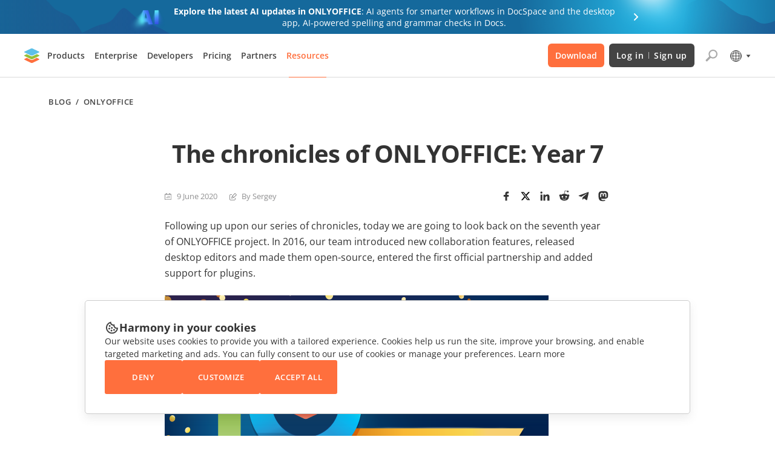

--- FILE ---
content_type: text/html; charset=utf-8
request_url: https://www.onlyoffice.com/blog/2020/06/the-chronicles-of-onlyoffice-year-7
body_size: 59848
content:
<!DOCTYPE html><html lang="en"><head><title data-next-head="">The chronicles of ONLYOFFICE: Year 7 | ONLYOFFICE Blog</title><meta charSet="UTF-8" data-next-head=""/><meta name="viewport" content="width=device-width, initial-scale=1" data-next-head=""/><meta content="text/html; charset=UTF-8" data-next-head=""/><meta name="description" content="Following up upon our series of chronicles, today we are going to look back on the seventh year of the ONLYOFFICE project." data-next-head=""/><meta name="robots" content="max-image-preview:large" data-next-head=""/><link rel="canonical" href="https://www.onlyoffice.com/blog/2020/06/the-chronicles-of-onlyoffice-year-7" data-next-head=""/><meta property="og:locale" content="en_US" data-next-head=""/><meta property="og:site_name" content="ONLYOFFICE Blog" data-next-head=""/><meta property="og:type" content="article" data-next-head=""/><meta property="og:title" content="The chronicles of ONLYOFFICE: Year 7 | ONLYOFFICE Blog" data-next-head=""/><meta property="og:description" content="Following up upon our series of chronicles, today we are going to look back on the seventh year of the ONLYOFFICE project." data-next-head=""/><meta property="og:url" content="https://www.onlyoffice.com/blog/2020/06/the-chronicles-of-onlyoffice-year-7/" data-next-head=""/><meta property="og:image" content="https://static-blog.onlyoffice.com/wp-content/uploads/2020/06/ONLYOFFICE-2016.png" data-next-head=""/><meta property="og:image:secure_url" content="https://static-blog.onlyoffice.com/wp-content/uploads/2020/06/ONLYOFFICE-2016.png" data-next-head=""/><meta property="og:image:width" content="634" data-next-head=""/><meta property="og:image:height" content="320" data-next-head=""/><meta property="article:published_time" content="2020-06-09T10:16:41+00:00" data-next-head=""/><meta property="article:modified_time" content="2021-06-09T08:55:14+00:00" data-next-head=""/><meta name="twitter:card" content="summary" data-next-head=""/><meta name="twitter:title" content="The chronicles of ONLYOFFICE: Year 7 | ONLYOFFICE Blog" data-next-head=""/><meta name="twitter:description" content="Following up upon our series of chronicles, today we are going to look back on the seventh year of the ONLYOFFICE project." data-next-head=""/><meta name="twitter:image" content="https://static-blog.onlyoffice.com/wp-content/uploads/2020/06/ONLYOFFICE-2016.png" data-next-head=""/><link rel="alternate" hrefLang="en-US" href="https://www.onlyoffice.com/blog/2020/06/the-chronicles-of-onlyoffice-year-7" data-next-head=""/><link rel="alternate" hrefLang="x-default" href="https://www.onlyoffice.com/blog/2020/06/the-chronicles-of-onlyoffice-year-7" data-next-head=""/><meta name="google" content="nositelinkssearchbox" data-next-head=""/><link rel="icon" href="https://static-blog.onlyoffice.com/images/favicon.ico" sizes="192x192" data-next-head=""/><link rel="apple-touch-icon" href="https://static-blog.onlyoffice.com/images/favicon.ico" data-next-head=""/><link data-next-font="" rel="preconnect" href="/" crossorigin="anonymous"/><script id="gtaginit" data-nscript="beforeInteractive">
              window.dataLayer = window.dataLayer || [];
              function gtag(){dataLayer.push(arguments);}
              gtag('consent', 'default', {
                'necessary': 'granted',
                'analytics_storage': 'denied',
                'ad_storage': 'denied',
                'ad_user_data': 'denied',
                'ad_personalization': 'denied',
                'security_storage': 'granted',
                'functionality_storage': 'denied',
                'personalization_storage': 'denied',
            });
            </script><script id="googletagmanager1" data-nscript="beforeInteractive">
              (function(a, s, y, n, c, h, i, d, e) {
                s.className += ' ' + y;
                h.start = 1 * new Date;
                h.end = i = function() {
                    s.className = s.className.replace(RegExp(' ?' + y), '')
                };
                (a[n] = a[n] || []).hide = h;
                setTimeout(function() {
                    i();
                    h.end = null
                }, c);
                h.timeout = c;
              })(window, document.documentElement, 'async-hide', 'dataLayer', 4000, {
                  'GTM-PMBZ8H3': true
              });
            </script><script id="googletagmanager2" data-nscript="beforeInteractive">
              (function(w, d, s, l, i) {
                w[l] = w[l] || [];
                w[l].push({
                    'gtm.start': new Date().getTime(),
                    event: 'gtm.js'
                });
                var f = d.getElementsByTagName(s)[0],
                    j = d.createElement(s),
                    dl = l != 'dataLayer' ? '&l=' + l : '';
                j.async = true;
                j.src =
                    'https://www.googletagmanager.com/gtm.js?id=' + i + dl;
                f.parentNode.insertBefore(j, f);
              })(window, document, 'script', 'dataLayer', 'GTM-5NW47TX');
            </script><link rel="preload" href="/blog/_next/static/css/80b9091387b6817b.css" as="style"/><link rel="stylesheet" href="/blog/_next/static/css/80b9091387b6817b.css" data-n-g=""/><link rel="preload" href="/blog/_next/static/css/1b84a579576be4da.css" as="style"/><link rel="stylesheet" href="/blog/_next/static/css/1b84a579576be4da.css" data-n-p=""/><noscript data-n-css=""></noscript><script defer="" nomodule="" src="/blog/_next/static/chunks/polyfills-42372ed130431b0a.js"></script><script src="/blog/_next/static/chunks/webpack-d630b7702697ddcb.js" defer=""></script><script src="/blog/_next/static/chunks/framework-66a20f905a1b52b2.js" defer=""></script><script src="/blog/_next/static/chunks/main-6cc3f5ea16dcbed3.js" defer=""></script><script src="/blog/_next/static/chunks/pages/_app-256cb3b75adc6ed9.js" defer=""></script><script src="/blog/_next/static/chunks/14cb5397-a82232bee83807d4.js" defer=""></script><script src="/blog/_next/static/chunks/293af0b6-c67a17ad777d3fb7.js" defer=""></script><script src="/blog/_next/static/chunks/98309536-6c3f46dcf7a68d5f.js" defer=""></script><script src="/blog/_next/static/chunks/195-cd40b706917ece44.js" defer=""></script><script src="/blog/_next/static/chunks/781-4dd406b7b51f7edb.js" defer=""></script><script src="/blog/_next/static/chunks/37-2ca91a8a32ab0353.js" defer=""></script><script src="/blog/_next/static/chunks/204-51f5f8910cb91e73.js" defer=""></script><script src="/blog/_next/static/chunks/pages/%5B...post%5D-39ffa7e3b701c52b.js" defer=""></script><script src="/blog/_next/static/VkofJoctSB_MT0XJAi--B/_buildManifest.js" defer=""></script><script src="/blog/_next/static/VkofJoctSB_MT0XJAi--B/_ssgManifest.js" defer=""></script><style data-styled="" data-styled-version="6.1.19">.ffWdcj{height:100%;background-color:transparent;}/*!sc*/
data-styled.g1[id="sc-dfa09ab-0"]{content:"ffWdcj,"}/*!sc*/
.bTmjnw{word-break:break-word;}/*!sc*/
data-styled.g2[id="sc-7b1ca4d7-0"]{content:"bTmjnw,"}/*!sc*/
.hPDvyo{margin:0;padding:0;font-size:40px;line-height:53px;font-weight:700;color:#333333;}/*!sc*/
.fLOYst{margin:0;padding:0;font-size:24px;line-height:32px;font-weight:700;color:#333333;}/*!sc*/
.bLNxPY{margin:0;padding:0;font-size:32px;line-height:38px;font-weight:700;color:#333333;}/*!sc*/
data-styled.g3[id="sc-7433d715-0"]{content:"hPDvyo,fLOYst,bLNxPY,"}/*!sc*/
.OBoQY{margin:0;padding:0;font-size:14px;line-height:21px;color:#333333;}/*!sc*/
data-styled.g10[id="sc-e6cb5be5-0"]{content:"OBoQY,"}/*!sc*/
.kTccyK{color:inherit;text-decoration:none;}/*!sc*/
data-styled.g12[id="sc-7fa0ec91-0"]{content:"kTccyK,"}/*!sc*/
.bbfyQF{width:100%;}/*!sc*/
.bbfyQF input:-webkit-autofill,.bbfyQF input:-webkit-autofill:hover,.bbfyQF input:-webkit-autofill:focus,.bbfyQF input:-webkit-autofill:active{-webkit-box-shadow:0 0 0 30px white inset!important;}/*!sc*/
.bbfyQF.error input{border-color:#cb0000;}/*!sc*/
.bbfyQF .label{display:block;font-size:11px;color:#333333;}/*!sc*/
.bbfyQF .label span{color:#c30;}/*!sc*/
.bbfyQF input{font-size:16px;line-height:22px;color:#333;width:100%;border:1px solid #e1e1e1;outline:none;}/*!sc*/
.bbfyQF .error-text{font-size:11px;color:#cb0000;}/*!sc*/
data-styled.g23[id="sc-cf90f08f-0"]{content:"bbfyQF,"}/*!sc*/
.kdVZiR .section-page{box-sizing:border-box;max-width:1200px;padding:0 40px;margin:0 auto;}/*!sc*/
@media screen and (max-width: 1024px){.kdVZiR .section-page{max-width:816px;}}/*!sc*/
@media screen and (max-width: 592px){.kdVZiR .section-page{padding:0 16px;}}/*!sc*/
data-styled.g25[id="sc-ed6c2c44-0"]{content:"kdVZiR,"}/*!sc*/
.iJEGLK{color:inherit;text-decoration:none;}/*!sc*/
data-styled.g27[id="sc-725402bf-0"]{content:"iJEGLK,"}/*!sc*/
.jknxrB{display:flex;flex-direction:column;border:1px solid #EFEFEF;border-radius:5px;overflow:hidden;background-color:#FFFFFF;transition:box-shadow 0.3s;}/*!sc*/
.jknxrB:not(.main-post):hover{box-shadow:0px 7px 25px rgb(85 85 85 / 15%);}/*!sc*/
.jknxrB.main-post{box-shadow:0px 7px 25px rgba(85,85,85,0.15);border:none;}/*!sc*/
.jknxrB.main-post .card-img{padding-bottom:50.273%;}/*!sc*/
@media screen and (max-width: 592px){.jknxrB.main-post .card-img{padding-bottom:50%;}}/*!sc*/
.jknxrB.main-post .card-title{min-height:initial;}/*!sc*/
.jknxrB.main-post .card-title .internal-link{font-weight:700;color:#333;font-size:24px;line-height:32px;text-decoration:none;overflow:hidden;display:-webkit-box;-webkit-line-clamp:2;-webkit-box-orient:vertical;}/*!sc*/
@media screen and (max-width: 768px){.jknxrB.main-post .card-title .internal-link{-webkit-line-clamp:3;}}/*!sc*/
@media screen and (max-width: 592px){.jknxrB.main-post .card-title .internal-link{font-size:16px;line-height:21px;}}/*!sc*/
@media screen and (max-width: 768px){.jknxrB.main-post .card-title{margin-bottom:10px;}}/*!sc*/
.jknxrB.main-post .card-info{margin-top:initial;}/*!sc*/
@media screen and (max-width: 768px){.jknxrB.main-post .card-info:not(:last-child){margin-bottom:9px;}}/*!sc*/
.jknxrB.main-post .card-description{font-size:16px;line-height:26px;overflow:hidden;display:-webkit-box;-webkit-line-clamp:2;-webkit-box-orient:vertical;}/*!sc*/
.jknxrB.main-post .card-description p{margin:0;}/*!sc*/
@media screen and (max-width: 768px){.jknxrB.main-post .card-description{-webkit-line-clamp:3;}}/*!sc*/
@media screen and (max-width: 592px){.jknxrB.main-post .card-description{font-size:14px;line-height:26px;}}/*!sc*/
.jknxrB .card-img{position:relative;display:block;padding-bottom:50.8%;}/*!sc*/
.jknxrB .card-img img{position:absolute;top:0;left:0;width:100%;height:100%;object-fit:cover;}/*!sc*/
@media screen and (max-width: 592px){.jknxrB .card-img{padding-bottom:50.28%;}}/*!sc*/
.jknxrB .card-body{display:flex;flex-direction:column;padding:24px 24px 32px;height:100%;}/*!sc*/
@media screen and (max-width: 768px){.jknxrB .card-body{padding:24px;}}/*!sc*/
@media screen and (max-width: 592px){.jknxrB .card-body{padding:21px 22px 21px;}}/*!sc*/
.jknxrB .card-title{display:inline-flex;margin-bottom:14px;font-weight:600;font-size:18px;line-height:24px;}/*!sc*/
.jknxrB .card-title .internal-link{font-weight:600;font-size:18px;line-height:24px;letter-spacing:-0.01em;color:#333333;overflow:hidden;display:-webkit-box;-webkit-line-clamp:3;-webkit-box-orient:vertical;}/*!sc*/
.jknxrB .card-title .internal-link:hover,.jknxrB .card-title .internal-link:focus{text-decoration:underline;}/*!sc*/
@media screen and (max-width: 592px){.jknxrB .card-title .internal-link{font-size:16px;line-height:21px;}}/*!sc*/
@media screen and (max-width: 768px){.jknxrB .card-title{margin-bottom:16px;min-height:initial;}}/*!sc*/
.jknxrB .card-info{display:flex;align-items:center;flex-wrap:wrap;margin-top:auto;}/*!sc*/
.jknxrB .card-info:not(:last-child){margin-bottom:13px;}/*!sc*/
.jknxrB .card-info-item{display:inline-flex;padding-left:20px;font-size:13px;line-height:21px;color:#919192;background-repeat:no-repeat;background-size:12px 12px;background-position:0 50%;}/*!sc*/
.jknxrB .card-info-item .internal-link{font-size:13px;line-height:21px;color:#919192;}/*!sc*/
.jknxrB .card-info-item:not(:last-child){margin-right:20px;}/*!sc*/
@media screen and (max-width: 592px){.jknxrB .card-info-item:not(:last-child){margin-right:16px;}}/*!sc*/
.jknxrB .card-info-item.card-date{background-image:url("https://static-blog.onlyoffice.com/images/icons/calendar.svg");}/*!sc*/
.jknxrB .card-info-item.card-author{display:initial;background-image:url("https://static-blog.onlyoffice.com/images/icons/author.svg");}/*!sc*/
.jknxrB .card-info-item.card-author:hover{text-decoration:underline;}/*!sc*/
data-styled.g29[id="sc-4dba5974-0"]{content:"jknxrB,"}/*!sc*/
.kOJYZs{border-radius:5px;padding:48px 112px;text-align:center;box-shadow:0px 7px 25px 0px #55555526;background-image:url("https://static-blog.onlyoffice.com/images/docspace-block/blok_create account_bg.svg");background-repeat:no-repeat;background-position:50% 50%;background-size:cover;}/*!sc*/
.kOJYZs .docspace_block_icons{display:grid;grid-template-columns:repeat(5,46px);gap:32px;justify-content:center;}/*!sc*/
.kOJYZs .docspace_block_icons .docspace_block_icon{width:48px;height:46px;}/*!sc*/
.kOJYZs .docspace_block_icons .docspace_block_icon.doc{height:46px;background-image:url("https://static-blog.onlyoffice.com/images/docspace-block/docs.svg");background-repeat:no-repeat;width:48px;min-width:48px;}/*!sc*/
@media screen and (max-width: 592px){.kOJYZs .docspace_block_icons .docspace_block_icon.doc{grid-area:A;}}/*!sc*/
.kOJYZs .docspace_block_icons .docspace_block_icon.spreadsheet{height:46px;background-image:url("https://static-blog.onlyoffice.com/images/docspace-block/spreadsheets.svg");background-repeat:no-repeat;width:48px;min-width:48px;}/*!sc*/
@media screen and (max-width: 592px){.kOJYZs .docspace_block_icons .docspace_block_icon.spreadsheet{grid-area:B;}}/*!sc*/
.kOJYZs .docspace_block_icons .docspace_block_icon.presentation{height:46px;background-image:url("https://static-blog.onlyoffice.com/images/docspace-block/presentation.svg");background-repeat:no-repeat;width:48px;min-width:48px;}/*!sc*/
@media screen and (max-width: 592px){.kOJYZs .docspace_block_icons .docspace_block_icon.presentation{grid-area:C;}}/*!sc*/
.kOJYZs .docspace_block_icons .docspace_block_icon.pdf_form{height:46px;background-image:url("https://static-blog.onlyoffice.com/images/docspace-block/pdf_form.svg");background-repeat:no-repeat;width:48px;min-width:48px;}/*!sc*/
@media screen and (max-width: 592px){.kOJYZs .docspace_block_icons .docspace_block_icon.pdf_form{grid-area:D;}}/*!sc*/
.kOJYZs .docspace_block_icons .docspace_block_icon.pdf{height:46px;background-image:url("https://static-blog.onlyoffice.com/images/docspace-block/pdf.svg");background-repeat:no-repeat;width:48px;min-width:48px;}/*!sc*/
@media screen and (max-width: 592px){.kOJYZs .docspace_block_icons .docspace_block_icon.pdf{grid-column:E;}}/*!sc*/
@media screen and (max-width: 592px){.kOJYZs .docspace_block_icons .docspace_block_icon{display:flex;align-items:center;justify-content:center;box-sizing:border-box;}}/*!sc*/
@media screen and (max-width: 592px){.kOJYZs .docspace_block_icons{max-width:254px;display:flex;flex-wrap:wrap;margin:0 auto;}}/*!sc*/
.kOJYZs .docspace_block_title{margin-top:32px;text-align:center;}/*!sc*/
.kOJYZs .docspace_block_title span{color:#FF6F3D;font-weight:700;}/*!sc*/
.kOJYZs .docspace_block_subheader{margin-top:16px;text-align:center;}/*!sc*/
.kOJYZs .docspace_block_wrapper{margin-top:32px;}/*!sc*/
.kOJYZs .docspace_block_wrapper form{display:flex;position:relative;}/*!sc*/
.kOJYZs .docspace_block_wrapper form input{box-sizing:border-box;height:56px;border:1px solid #aaaaaa;border-image:initial;border-radius:3px 0 0 3px;border-right:none;padding:16px;font-size:14px;line-height:280%;color:rgb(51,51,51);}/*!sc*/
@media screen and (max-width: 592px){.kOJYZs .docspace_block_wrapper form input{width:100%;height:48px;}}/*!sc*/
.kOJYZs .docspace_block_wrapper form .error-message{position:absolute;top:60px;left:0;color:#ff0c3e;font-size:12px;line-height:19px;}/*!sc*/
@media screen and (max-width: 592px){.kOJYZs .docspace_block_wrapper form .error-message{top:48px;font-size:10px;}}/*!sc*/
.kOJYZs .docspace_block_wrapper form .docspace_block_btn{background:#FF6F3D;color:#FFFFFF;min-width:140px;border-radius:0 3px 3px 0;font-size:13px;font-weight:600;line-height:17.29px;letter-spacing:0.04em;text-align:center;border:none;text-transform:uppercase;transition:color 0.3s,background-color 0.3s;cursor:pointer;}/*!sc*/
.kOJYZs .docspace_block_wrapper form .docspace_block_btn:hover{background-color:#ff865c;color:#ffffff;}/*!sc*/
@media screen and (max-width: 592px){.kOJYZs .docspace_block_wrapper form .docspace_block_btn{padding:0;min-width:initial;}.kOJYZs .docspace_block_wrapper form .docspace_block_btn.arrow{width:48px;height:48px;font-size:0;position:relative;padding:0;}.kOJYZs .docspace_block_wrapper form .docspace_block_btn.arrow:before{content:"";position:absolute;width:24px;height:24px;background-image:url("https://static-blog.onlyoffice.com/images/docspace-block/arrow.svg");top:12px;left:12px;}}/*!sc*/
@media screen and (max-width: 592px){.kOJYZs .docspace_block_wrapper form{display:grid;grid-template-columns:1fr 48px;}}/*!sc*/
@media screen and (max-width: 1024px){.kOJYZs{padding:48px 53px;background-size:cover;}}/*!sc*/
@media screen and (max-width: 592px){.kOJYZs{padding:32px 16px;}}/*!sc*/
data-styled.g31[id="sc-b92994c2-0"]{content:"kOJYZs,"}/*!sc*/
.ePmegq{display:flex;align-items:center;flex-wrap:wrap;padding:0;margin:0;list-style-type:none;font-weight:600;font-size:13px;line-height:17px;letter-spacing:0.04em;text-transform:uppercase;color:#444444;}/*!sc*/
.ePmegq a{display:inline-flex;font-weight:600;font-size:13px;line-height:133%;letter-spacing:0.04em;text-transform:uppercase;text-decoration:none;color:#444444;cursor:pointer;}/*!sc*/
.ePmegq a:hover{text-transform:uppercase;text-decoration:underline;color:#444444;}/*!sc*/
data-styled.g40[id="sc-a27bdab0-0"]{content:"ePmegq,"}/*!sc*/
.kjzyzp{position:initial;padding:32px 0 0;}/*!sc*/
.kjzyzp .title{margin:0 0 32px;font-size:40px;line-height:53px;text-align:center;letter-spacing:-0.02em;font-feature-settings:"pnum" on,"lnum" on;color:#333333;overflow:initial;}/*!sc*/
@media screen and (max-width: 768px){.kjzyzp .title{font-size:32px;letter-spacing:-0.01em;text-align:initial;}}/*!sc*/
@media screen and (max-width: 592px){.kjzyzp .title{margin-bottom:24px;font-size:24px;line-height:32px;}}/*!sc*/
.kjzyzp .info-content{display:flex;align-items:center;flex-wrap:wrap;font-size:13px;line-height:21px;color:#919192;}/*!sc*/
.kjzyzp .info-content >span{padding-left:20px;background-size:12px;background-position:left center;background-repeat:no-repeat;}/*!sc*/
.kjzyzp .info-content >span:not(:last-child){margin-right:20px;}/*!sc*/
.kjzyzp .info-content >span.date{background-image:url("https://static-blog.onlyoffice.com/images/icons/calendar.svg");}/*!sc*/
.kjzyzp .info-content >span.outdated{color:#CB0000;background-image:url("https://static-blog.onlyoffice.com/images/icons/outdated.svg");background-size:20px;background-position:left 1px;padding-left:28px;}/*!sc*/
.kjzyzp .info-content .internal-link{display:inline-flex;font-size:13px;line-height:21px;color:#919192;}/*!sc*/
.kjzyzp .info-content .internal-link:hover{text-decoration:underline;}/*!sc*/
.kjzyzp .info-content .author{display:initial;padding-left:20px;background-size:12px;background-position:left center;background-repeat:no-repeat;background-image:url("https://static-blog.onlyoffice.com/images/icons/author.svg");}/*!sc*/
.kjzyzp .info-content .author:not(:last-child){margin-right:20px;}/*!sc*/
.kjzyzp .info-content .share-buttons{margin-left:auto;}/*!sc*/
@media screen and (max-width: 768px){.kjzyzp .info-content .share-buttons{margin-top:24px;margin-left:initial;width:100%;}}/*!sc*/
.kjzyzp .content{position:relative;margin:50px auto 40px;padding-left:88px;display:flex;justify-content:space-between;max-width:824px;}/*!sc*/
.kjzyzp .content .wrap{width:100%;max-width:736px;}/*!sc*/
@media screen and (max-width: 1024px){.kjzyzp .content{margin:70px auto 80px;padding-left:0;}}/*!sc*/
@media screen and (max-width: 768px){.kjzyzp .content{margin:24px auto;}}/*!sc*/
.kjzyzp .btn-scroll-top{position:sticky;top:calc(100% - 76px);right:0;padding:0;width:56px;height:56px;border:none;outline:none;cursor:pointer;background-color:transparent;z-index:10;}/*!sc*/
.kjzyzp .btn-scroll-top span{display:inline-flex;border-radius:2px;width:32px;height:32px;background-image:url("https://static-blog.onlyoffice.com/images/icons/arrow-up.svg");background-repeat:no-repeat;background-position:center center;background-color:#cccccc;transition:background-color 0.3s;}/*!sc*/
.kjzyzp .btn-scroll-top:hover span{background-color:#aaaaaa;}/*!sc*/
@media screen and (max-width: 1024px){.kjzyzp .btn-scroll-top{position:fixed;bottom:0;right:0;top:initial;}}/*!sc*/
.kjzyzp article h1,.kjzyzp article h2,.kjzyzp article h3,.kjzyzp article h4,.kjzyzp article h5,.kjzyzp article h6{letter-spacing:-0.02em;font-style:normal;font-weight:700;margin-bottom:32px;line-height:133%;}/*!sc*/
@media screen and (max-width: 768px){.kjzyzp article h1,.kjzyzp article h2,.kjzyzp article h3,.kjzyzp article h4,.kjzyzp article h5,.kjzyzp article h6{letter-spacing:-0.01em;}}/*!sc*/
.kjzyzp article h1{font-size:40px;}/*!sc*/
.kjzyzp article h2{font-size:32px;}/*!sc*/
@media screen and (max-width: 768px){.kjzyzp article h2{font-size:30px;}}/*!sc*/
@media screen and (max-width: 592px){.kjzyzp article h2{font-size:20px;}}/*!sc*/
.kjzyzp article h3{font-size:24px;}/*!sc*/
@media screen and (max-width: 768px){.kjzyzp article h3{font-size:22px;}}/*!sc*/
@media screen and (max-width: 592px){.kjzyzp article h3{font-size:18px;}}/*!sc*/
.kjzyzp article h4{font-size:18px;}/*!sc*/
.kjzyzp article h5{font-size:14px;}/*!sc*/
.kjzyzp article h6{font-size:16px;}/*!sc*/
.kjzyzp article p{margin:24px 0;font-size:16px;line-height:26px;color:#333;}/*!sc*/
@media screen and (max-width: 592px){.kjzyzp article p .button:not(:last-child){margin-bottom:24px!important;}}/*!sc*/
@media screen and (max-width: 592px){.kjzyzp article p .button{display:block;width:initial!important;margin:0!important;}}/*!sc*/
@media screen and (max-width: 592px){.kjzyzp article p[style*="text-align: center"] u .button:not(:last-child){margin-bottom:0!important;}}/*!sc*/
@media screen and (max-width: 592px){.kjzyzp article p[style*="text-align: center"] u{text-decoration:none;}}/*!sc*/
@media screen and (max-width: 592px){.kjzyzp article p{font-size:14px;line-height:26px;}}/*!sc*/
.kjzyzp article .wp-caption{margin:0;background:#fff;border:1px solid #f0f0f0;max-width:100%;padding:5px 3px 10px;text-align:center;}/*!sc*/
.kjzyzp article .wp-caption img{border:0 none;height:auto;margin:0;max-width:98.5%;padding:0;width:auto;}/*!sc*/
.kjzyzp article .wp-caption-text{font-size:13px;line-height:13px;}/*!sc*/
.kjzyzp article .wp-video{max-width:640px;width:100%!important;}/*!sc*/
.kjzyzp article .wp-video >video{width:100%;}/*!sc*/
.kjzyzp article img{object-fit:contain;height:auto;max-width:100%;}/*!sc*/
.kjzyzp article img.img-popup{cursor:pointer;}/*!sc*/
.kjzyzp article img.aligncenter{margin:0 auto;}/*!sc*/
@media screen and (max-width: 592px){.kjzyzp article img{margin:0;}}/*!sc*/
.kjzyzp article figure{box-sizing:border-box;object-fit:contain;max-width:100%;}/*!sc*/
.kjzyzp article figure.aligncenter{margin:16px auto;}/*!sc*/
.kjzyzp article figure.wp-action{max-width:100%;}/*!sc*/
.kjzyzp article .aligncenter{display:block;}/*!sc*/
.kjzyzp article a{color:#333;}/*!sc*/
.kjzyzp article a:hover{text-decoration:none;}/*!sc*/
.kjzyzp article ul,.kjzyzp article ol{padding:0;margin:0;}/*!sc*/
.kjzyzp article ul li,.kjzyzp article ol li{list-style-type:none;font-size:16px;line-height:160%;margin:16px 0;}/*!sc*/
.kjzyzp article ul li:before,.kjzyzp article ol li:before{color:#ff6f3d;content:"♦";transform:rotate(-45deg);padding-right:15px;}/*!sc*/
.kjzyzp article ol{counter-reset:wslist1;}/*!sc*/
.kjzyzp article ol li:before{color:#FF6F3D;content:counter(wslist1)".";counter-increment:wslist1;padding-right:15px;font-weight:600;width:5.73px;height:5.72px;}/*!sc*/
@media screen and (max-width: 1024px){.kjzyzp article iframe{width:100%;}}/*!sc*/
@media screen and (max-width: 592px){.kjzyzp article iframe{height:235px;}}/*!sc*/
.kjzyzp article blockquote:not([class]){border-left:3px solid #ff6f3d;margin:1.5em 0;padding:0.5em 10px 0.5em 24px;quotes:"“" "”";}/*!sc*/
.kjzyzp article blockquote:not([class]):before{content:open-quote;line-height:.1em;margin-right:0.4em;vertical-align:0.1em;}/*!sc*/
.kjzyzp article blockquote:not([class]):after{content:close-quote;line-height:.1em;margin-left:0.4em;vertical-align:0.1em;}/*!sc*/
.kjzyzp article blockquote:not([class]) p{display:inline;}/*!sc*/
.kjzyzp article .button{display:inline-block;font-weight:600;font-size:13px;line-height:160%;text-decoration:none;text-align:center;letter-spacing:0.02em;text-transform:uppercase;color:#FFFFFF;background-color:#FF6F3D;border-radius:3px;padding:18px 20px;transition:border-color 0.3s,color 0.3s,background-color 0.3s;}/*!sc*/
.kjzyzp article .button.black{background-color:#444444;}/*!sc*/
.kjzyzp article .button.black:hover{background-color:#555555;}/*!sc*/
.kjzyzp article .button.white{color:#444444;background-color:#FFFFFF;border:1px solid #AAAAAA;padding:17px 20px;}/*!sc*/
.kjzyzp article .button.white:hover{background-color:#FFFFFF;color:#FF6F3D;border:1px solid #FF6F3D;}/*!sc*/
.kjzyzp article .button:hover{background-color:#ff865c;}/*!sc*/
@media screen and (max-width: 592px){.kjzyzp article .button{padding:16px 20px;}}/*!sc*/
.kjzyzp article .useful-links{margin:64px 0;box-sizing:border-box;border-radius:5px;padding:40px 32px;background-color:#f9f9f9;}/*!sc*/
.kjzyzp article .useful-links h3{font-size:24px;line-height:33px;color:#333;padding-left:35px;background-image:url("https://static-blog.onlyoffice.com/images/icons/link.svg");background-size:23px;background-position:0 50%;background-repeat:no-repeat;margin-top:0!important;}/*!sc*/
@media screen and (max-width: 592px){.kjzyzp article .useful-links h3{font-size:18px;}}/*!sc*/
.kjzyzp article .useful-links p{line-height:22px;}/*!sc*/
.kjzyzp article .useful-links p:last-child{margin-bottom:0;}/*!sc*/
@media screen and (max-width: 768px){.kjzyzp article .useful-links{margin:44px 0;}}/*!sc*/
.kjzyzp article .fluentform{font-family:inherit;}/*!sc*/
.kjzyzp article .fluentform *{box-sizing:border-box;}/*!sc*/
.kjzyzp article .fluentform textarea{max-width:100%;}/*!sc*/
.kjzyzp article .fluentform input,.kjzyzp article .fluentform select,.kjzyzp article .fluentform button,.kjzyzp article .fluentform textarea{font-family:"Open Sans",sans-serif,Arial;font-weight:400;}/*!sc*/
@media screen and (max-width: 768px){.kjzyzp article .fluentform .frm-fluent-form .ff-t-container{display:flex;gap:15px;width:100%;}.kjzyzp article .fluentform .frm-fluent-form .ff-t-cell:first-of-type{padding-left:0;}.kjzyzp article .fluentform .frm-fluent-form .ff-t-cell:last-of-type{flex-grow:1;padding-right:0;}.kjzyzp article .fluentform .frm-fluent-form .ff-t-cell{display:flex;flex-direction:column;vertical-align:inherit;width:100%;}.kjzyzp article .fluentform .ff-el-group{margin-bottom:20px;}.kjzyzp article .fluentform .clearfix:after,.kjzyzp article .fluentform .clearfix:before,.kjzyzp article .fluentform .ff-el-group:after,.kjzyzp article .fluentform .ff-el-group:before,.kjzyzp article .fluentform .ff-el-repeat .ff-el-input--content:after,.kjzyzp article .fluentform .ff-el-repeat .ff-el-input--content:before,.kjzyzp article .fluentform .ff-step-body:after,.kjzyzp article .fluentform .ff-step-body:before{content:" ";display:table;}.kjzyzp article .fluentform .ff-el-input--label{display:inline-block;margin-bottom:5px;position:relative;}.kjzyzp article .fluentform .ff-el-group.ff-el-form-top .ff-el-input--label{display:inline-block;float:none;margin-bottom:5px;text-align:left;}.kjzyzp article .fluentform label{font-weight:400;}.kjzyzp article .fluentform .ff-el-input--label label{display:inline-block;font-weight:600;line-height:inherit;margin-bottom:0;}.kjzyzp article .fluentform .ff-el-group.ff-el-form-top .ff-el-input--content{margin-bottom:0;margin-left:auto;}.kjzyzp article .fluentform .ff-el-form-control{background-clip:padding-box;background-image:none;border:1px solid #ced4da;border-radius:0.25rem;color:#495057;display:block;font-size:16px;line-height:1.5;margin-bottom:0;max-width:100%;padding:6px 12px;transition:border-color .15s ease-in-out,box-shadow .15s ease-in-out;width:100%;}.kjzyzp article .fluentform .ff-el-form-control:focus{background-color:#fff;border-color:#80bdff;color:#495057;outline:none;}.kjzyzp article .fluentform .clearfix:after,.kjzyzp article .fluentform .ff-el-group:after,.kjzyzp article .fluentform .ff-el-repeat .ff-el-input--content:after,.kjzyzp article .fluentform .ff-step-body:after{clear:both;}.kjzyzp article .fluentform .ff_btn_style{border:1px solid transparent;border-radius:4px;cursor:pointer;display:inline-block;font-size:16px;font-weight:400;line-height:1.5;padding:6px 12px;position:relative;text-align:center;transition:background-color .15s ease-in-out,border-color .15s ease-in-out,box-shadow .15s ease-in-out;user-select:none;vertical-align:middle;white-space:nowrap;}.kjzyzp article .fluentform form.fluent_form_3 .ff-btn-submit{background-color:#409EFF;color:#ffffff;}}/*!sc*/
.kjzyzp .entry-content{margin-top:24px;}/*!sc*/
.kjzyzp table{border-collapse:collapse;border-spacing:0;}/*!sc*/
.kjzyzp table td{border-collapse:collapse;border-spacing:0;}/*!sc*/
.kjzyzp table th{font-size:13px;font-weight:700;}/*!sc*/
.kjzyzp table td{font-size:13px;}/*!sc*/
.kjzyzp .tag-list{display:flex;margin:80px 0;}/*!sc*/
@media screen and (max-width: 768px){.kjzyzp .tag-list{flex-direction:column;margin:44px 0;}}/*!sc*/
.kjzyzp .tag-items{padding-right:12px;width:70%;}/*!sc*/
@media screen and (max-width: 768px){.kjzyzp .tag-items{padding-right:0;margin-bottom:27px;width:100%;}}/*!sc*/
.kjzyzp .tag-share{margin:10px 0 10px auto;width:30%;}/*!sc*/
.kjzyzp .tag-share .share-buttons{justify-content:right;}/*!sc*/
@media screen and (max-width: 768px){.kjzyzp .tag-share .share-buttons{justify-content:initial;}}/*!sc*/
@media screen and (max-width: 768px){.kjzyzp .tag-share{margin:0;width:100%;}}/*!sc*/
.kjzyzp .join-discussion{margin:64px auto 0;}/*!sc*/
.kjzyzp .join-discussion a{display:block;text-align:center;font-style:normal;font-weight:600;font-size:18px;line-height:133%;letter-spacing:-0.02em;color:#444444;text-decoration:none;padding:16px 24px;width:100%;border:1px solid #CCCCCC;box-sizing:border-box;border-radius:3px;transition:color .1s linear,border-color .1s linear;}/*!sc*/
.kjzyzp .join-discussion a:hover{color:#FF6F3D;border:1px solid #FF6F3D;}/*!sc*/
@media screen and (max-width: 768px){.kjzyzp .join-discussion a{font-size:13px;line-height:133%;letter-spacing:0.04em;}}/*!sc*/
@media screen and (max-width: 768px){.kjzyzp .join-discussion{margin:44px auto 0;}}/*!sc*/
.kjzyzp .modal{position:fixed;top:50%;max-height:80%;left:50%;transform:translate(-50%,0) scale(0,0);z-index:10001;transition:transform .1s ease;opacity:0;}/*!sc*/
.kjzyzp .modal.active{opacity:1;transform:translate(-50%,-50%) scale(1,1);}/*!sc*/
.kjzyzp .modal .modal-img{max-width:80vw;max-height:80vh;object-fit:contain;}/*!sc*/
@media screen and (max-width: 592px){.kjzyzp .modal .modal-img{max-width:90vw;max-height:90vh;}}/*!sc*/
.kjzyzp .modal .modal-close-btn{position:absolute;top:-30px;right:-30px;width:23px;height:23px;cursor:pointer;z-index:1003;}/*!sc*/
.kjzyzp .modal .modal-close-btn:before,.kjzyzp .modal .modal-close-btn:after{content:"";position:absolute;top:11px;left:-4px;width:31px;height:2px;background-color:#fff;z-index:1004;}/*!sc*/
@media screen and (max-width: 592px){.kjzyzp .modal .modal-close-btn:before,.kjzyzp .modal .modal-close-btn:after{width:20px;left:0;}}/*!sc*/
.kjzyzp .modal .modal-close-btn:before{transform:rotate(-45deg);}/*!sc*/
.kjzyzp .modal .modal-close-btn:after{transform:rotate(45deg);}/*!sc*/
@media screen and (max-width: 592px){.kjzyzp .modal .modal-close-btn{top:-30px;right:0;}}/*!sc*/
.kjzyzp .overlay{display:none;position:fixed;top:0;left:0;width:100%;height:100%;background-color:rgb(119 119 119 / 50%);z-index:10000;}/*!sc*/
.kjzyzp .overlay.active{display:block;}/*!sc*/
@media screen and (max-width: 768px){.kjzyzp{padding:24px 0 0;}}/*!sc*/
data-styled.g49[id="sc-c5f33310-0"]{content:"kjzyzp,"}/*!sc*/
.cFavVk{display:inline-block;background-color:#F2F2F2;margin-right:8px;margin-bottom:8px;border-radius:3px;}/*!sc*/
.cFavVk .internal-link{display:inline-flex;padding:6px 16px;font-size:14px;line-height:22px;color:#616161;text-decoration:none;}/*!sc*/
.cFavVk .internal-link:hover{text-decoration:underline;}/*!sc*/
data-styled.g50[id="sc-d4c684e3-0"]{content:"cFavVk,"}/*!sc*/
.ibiwpI{position:relative;padding:64px 0 120px;background-color:#F5F5F5;}/*!sc*/
.ibiwpI h3{margin-bottom:56px;font-weight:700;font-size:32px;line-height:133%;text-align:center;letter-spacing:-0.02em;font-feature-settings:"tnum" on,"lnum" on;color:#333333;}/*!sc*/
@media screen and (max-width: 592px){.ibiwpI h3{margin-bottom:24px;font-size:24px;letter-spacing:-0.02em;text-align:left;}}/*!sc*/
.ibiwpI .posts{display:grid;grid-template-columns:repeat(3,1fr);gap:32px;}/*!sc*/
@media screen and (max-width: 1024px){.ibiwpI .posts{grid-template-columns:repeat(2,1fr);gap:48px 32px;}}/*!sc*/
@media screen and (max-width: 768px){.ibiwpI .posts{gap:32px;}}/*!sc*/
@media screen and (max-width: 592px){.ibiwpI .posts{grid-template-columns:initial;}}/*!sc*/
@media screen and (max-width: 1024px){.ibiwpI{padding:32px 0 64px;}}/*!sc*/
@media screen and (max-width: 592px){.ibiwpI{padding:45px 0 64px;}}/*!sc*/
data-styled.g51[id="sc-7e4609e0-0"]{content:"ibiwpI,"}/*!sc*/
.eBYDJp{display:flex;align-items:center;}/*!sc*/
.eBYDJp .share-button{display:flex;align-items:center;justify-content:center;width:24px;height:24px;background-size:20px 20px;background-repeat:no-repeat;background-position:center;filter:grayscale(1);}/*!sc*/
.eBYDJp .share-button img{width:20px;height:20px;}/*!sc*/
.eBYDJp .share-button:not(:last-child){margin-right:8px;}/*!sc*/
.eBYDJp .share-button:hover{opacity:0.7;}/*!sc*/
.eBYDJp .share-button.facebook{background-image:url("https://static-blog.onlyoffice.com/images/icons/facebook.svg");}/*!sc*/
.eBYDJp .share-button.x{background-image:url(/blog/_next/static/media/x.dda93940.svg);}/*!sc*/
.eBYDJp .share-button.linkedin{background-image:url("https://static-blog.onlyoffice.com/images/icons/linkedin.svg");}/*!sc*/
.eBYDJp .share-button.reddit{background-image:url("https://static-blog.onlyoffice.com/images/icons/reddit.svg");}/*!sc*/
.eBYDJp .share-button.telegram{background-image:url("https://static-blog.onlyoffice.com/images/icons/telegram.svg");}/*!sc*/
.eBYDJp .share-button.mastodon{background-image:url("https://static-blog.onlyoffice.com/images/icons/mastodon.svg");}/*!sc*/
.eBYDJp .share-button.wechat{background-image:url("https://static-blog.onlyoffice.com/images/icons/social-wechat.png");}/*!sc*/
.eBYDJp .share-button.weibo{background-image:url("https://static-blog.onlyoffice.com/images/icons/weibo.svg");}/*!sc*/
data-styled.g52[id="sc-35e2535-0"]{content:"eBYDJp,"}/*!sc*/
</style></head><body><noscript><iframe src="https://www.googletagmanager.com/ns.html?id=GTM-5NW47TX" height="0" width="0" style="display:none;visibility:hidden"></iframe></noscript><div id="__next"><div locale="en" id="page-layout" class="sc-dfa09ab-0 ffWdcj layout"><div class="oo-advent-announce en"><a class="oo-advent-announce-wrapper en" href="https://www.onlyoffice.com/blog/2025/12/onlyoffice-docspace-3-6"><div class="oo-advent-announce-text"><div class="oo-advent-announce-text-desktop"><b>Explore the latest AI updates in ONLYOFFICE</b>: AI agents for smarter workflows in DocSpace and the desktop app, AI-powered spelling and grammar checks in Docs.</div><div class="oo-advent-announce-text-mobile en">Explore the latest AI updates in ONLYOFFICE</div></div></a></div><header class="oo-header en" style="border-color:#d9d9d9;background-color:#ffffff"><div class="oo-header-container"><button class="oo-header-hamburger en"><svg xmlns="http://www.w3.org/2000/svg" width="20" height="14" viewBox="0 0 20 14" fill="none"><rect width="20" height="2" fill="#444444"></rect><rect y="6" width="20" height="2" fill="#444444"></rect><rect y="12" width="20" height="2" fill="#444444"></rect></svg></button><a class="oo-header-logo en" aria-label="Go to homepage" href="https://www.onlyoffice.com"></a><div class="oo-header-nav en"><div class="oo-header-menu en"><div class="oo-menu-item oo-menu-item--products en"><button id="oo-menu-item-btn-products" class="oo-menu-item-btn">Products</button></div><div class="oo-menu-item oo-menu-item--enterprise en"><button id="oo-menu-item-btn-enterprise" class="oo-menu-item-btn">Enterprise</button></div><div class="oo-menu-item oo-menu-item--developers en"><button id="oo-menu-item-btn-developers" class="oo-menu-item-btn">Developers</button></div><div class="oo-menu-item oo-menu-item--pricing en"><button id="oo-menu-item-btn-pricing" class="oo-menu-item-btn">Pricing</button></div><div class="oo-menu-item oo-menu-item--partners en"><button id="oo-menu-item-btn-partners" class="oo-menu-item-btn">Partners</button></div><div class="oo-menu-item oo-menu-item--resources"><button id="oo-menu-item-btn-resources" class="oo-menu-item-btn oo-menu-item-btn--active">Resources</button></div></div><div class="oo-header-btns en"><div class="oo-menu-item oo-menu-item--download en oo-menu-item--position-3"><button id="oo-menu-item-btn-download" class="oo-menu-item-btn">Download</button></div><a class="oo-header-btn en" href="https://www.onlyoffice.com/docspace-registration.aspx">Log in<!-- --> <span>/</span> <!-- -->Sign up</a></div><a class="oo-header-menu-phone-mobile en" href="tel:+37163399867">+371 633 998 67</a></div><div class="oo-header-icons en"><button class="oo-header-search-btn en" aria-label="Open search" aria-haspopup="true" aria-expanded="false" aria-controls="oo-header-search-form"><svg width="24" height="24" viewBox="0 0 24 24" fill="none" xmlns="http://www.w3.org/2000/svg" aria-hidden="true"><path fill-rule="evenodd" clip-rule="evenodd" d="M21.9629 10.0682C21.5588 14.1003 17.9565 17.0419 13.917 16.6385C13.0387 16.5508 12.2121 16.3122 11.4603 15.951C11.042 15.75 10.5339 15.8015 10.2051 16.1292L5.01805 21.2983C4.62849 21.6865 3.99857 21.6873 3.60805 21.3001L2.71433 20.4139C2.32051 20.0234 2.31971 19.387 2.71256 18.9955L7.87817 13.8477C8.21112 13.5159 8.26119 12.9999 8.0529 12.5786C7.46469 11.3886 7.19255 10.025 7.33465 8.60736C7.73881 4.57526 11.3411 1.6336 15.3806 2.03699C19.4201 2.44039 22.3671 6.03607 21.9629 10.0682ZM19.8732 9.85949C19.5845 12.7396 17.0114 14.8407 14.1261 14.5526C11.2407 14.2645 9.13571 11.6961 9.4244 8.81605C9.71309 5.93598 12.2862 3.83479 15.1715 4.12293C18.0569 4.41107 20.1619 6.97941 19.8732 9.85949Z" fill="#AAAAAA"></path></svg></button><div class="oo-language-selector"><button class="oo-language-selector-btn" aria-label="Select language" aria-haspopup="true" aria-expanded="false" aria-controls="oo-language-selector-list"><svg xmlns="http://www.w3.org/2000/svg" width="24" height="24" viewBox="0 0 24 24" fill="none" aria-hidden="true"><circle class="oo-language-selector-icon-stroke" cx="12.4999" cy="12.5" r="9" stroke="#444444"></circle><path class="oo-language-selector-icon-stroke" d="M12.4999 7.5C15.0512 7.5 17.3364 8.1001 18.9667 9.04395C20.6099 9.99529 21.4999 11.2348 21.4999 12.5C21.4999 13.7652 20.6099 15.0047 18.9667 15.9561C17.3364 16.8999 15.0512 17.5 12.4999 17.5C9.94851 17.5 7.66337 16.8999 6.03308 15.9561C4.38985 15.0047 3.49988 13.7652 3.49988 12.5C3.49988 11.2348 4.38985 9.99529 6.03308 9.04395C7.66337 8.1001 9.94851 7.5 12.4999 7.5Z" stroke="#444444"></path><path class="oo-language-selector-icon-stroke" d="M17.4999 12.5C17.4999 15.0514 16.8998 17.3365 15.9559 18.9668C15.0046 20.61 13.7651 21.5 12.4999 21.5C11.2347 21.5 9.99517 20.61 9.04382 18.9668C8.09997 17.3365 7.49988 15.0514 7.49988 12.5C7.49988 9.94863 8.09998 7.66349 9.04382 6.0332C9.99517 4.38997 11.2347 3.5 12.4999 3.5C13.7651 3.5 15.0046 4.38997 15.9559 6.0332C16.8998 7.66349 17.4999 9.94863 17.4999 12.5Z" stroke="#444444"></path><path class="oo-language-selector-icon-fill" fill-rule="evenodd" clip-rule="evenodd" d="M20.9999 13H3.99988V12H20.9999V13Z" fill="#444444"></path><path class="oo-language-selector-icon-fill" fill-rule="evenodd" clip-rule="evenodd" d="M11.9999 21L11.9999 4L12.9999 4L12.9999 21L11.9999 21Z" fill="#444444"></path></svg><svg class="oo-language-selector-icon-arrow" width="8" height="5" viewBox="0 0 8 5" fill="none" xmlns="http://www.w3.org/2000/svg" aria-hidden="true"><path class="oo-language-selector-icon-fill" d="M4 5L0.535899 0.499999L7.4641 0.5L4 5Z" fill="#444444"></path></svg></button></div></div><div class="oo-header-overlay"></div></div></header> <main class="sc-7b1ca4d7-0 bTmjnw"><section class="sc-ed6c2c44-0 kdVZiR sc-c5f33310-0 kjzyzp post-content"><div class="section-page"><ul class="sc-a27bdab0-0 ePmegq"><li><a class="sc-725402bf-0 iJEGLK internal-link " href="/blog">Blog</a></li> / <li><a class="sc-725402bf-0 iJEGLK internal-link " href="/blog/category/onlyoffice-en">ONLYOFFICE</a></li></ul><div class="content"><div class="wrap"><article><h1 level="1" class="sc-7433d715-0 hPDvyo title">The chronicles of ONLYOFFICE: Year 7</h1><div class="info-content"><span class="date">9 June 2020</span><a class="sc-725402bf-0 iJEGLK internal-link author" href="/blog/author/sergey"><span>By Sergey</span></a><div locale="en" class="sc-35e2535-0 eBYDJp share-buttons"><button class="react-share__ShareButton share-button facebook" style="background-color:transparent;border:none;padding:0;font:inherit;color:inherit;cursor:pointer"></button><button class="react-share__ShareButton share-button x" style="background-color:transparent;border:none;padding:0;font:inherit;color:inherit;cursor:pointer"></button><button class="react-share__ShareButton share-button linkedin" style="background-color:transparent;border:none;padding:0;font:inherit;color:inherit;cursor:pointer"></button><button class="react-share__ShareButton share-button reddit" style="background-color:transparent;border:none;padding:0;font:inherit;color:inherit;cursor:pointer"></button><button class="react-share__ShareButton share-button telegram" style="background-color:transparent;border:none;padding:0;font:inherit;color:inherit;cursor:pointer"></button><a class="sc-7fa0ec91-0 kTccyK external-link share-button mastodon" href="https://www.shareaholic.com/share/mastodon/?link=https://www.onlyoffice.com/blog/2020/06/the-chronicles-of-onlyoffice-year-7" target="_blank" rel="noopener noreferrer" title="Mastodon"></a></div></div><div class="entry-content"><p>Following up upon our series of chronicles, today we are going to look back on the seventh year of ONLYOFFICE project. In 2016, our team introduced new collaboration features, released desktop editors and made them open-source, entered the first official partnership and added support for plugins.</p>
<p><a href="https://wpblog.onlyoffice.com//2020/06/the-chronicles-of-onlyoffice-year-7/"><img decoding="async" loading="lazy" src="https://static-blog.onlyoffice.com/wp-content/uploads/2020/06/ONLYOFFICE-2016.png" alt="ONLYOFFICE anniversary, 2016" width="634" height="320" class="alignnone size-full wp-image-16386" srcset="https://static-blog.onlyoffice.com/wp-content/uploads/2020/06/ONLYOFFICE-2016.png 634w, https://static-blog.onlyoffice.com/wp-content/uploads/2020/06/ONLYOFFICE-2016-300x151.png 300w" sizes="(max-width: 634px) 100vw, 634px" /></a><br />
<!--more--></p>
<div style="color: #333; font-size: 12pt; margin:36px 0 16px; font-weight: bold;">Year 2016: Important milestones</div>
<p><strong>Real-time collaborative editing</strong>. <a href="http://www.onlyoffice.com/blog/2016/01/onlyoffice-document-editors-version-3-6/?utm_source=blog&#038;utm_medium=article&#038;utm_campaign=onlyoffice_history_year7" rel="noopener noreferrer" target="_blank">Starting from version 3.6</a>, ONLYOFFICE online editors became the first office suite to allow users to choose from two different co-editing modes. The newly added Fast mode was designed for showing changes made by other co-authors in real time, whereas the already existing Strict mode allowed showing changes only after saving. The Review and Tracking changes features were also introduced in this version.</p>
<p><a href="https://static-blog.onlyoffice.com/wp-content/uploads/2016/01/onlyoffice_track_changes.png"><img decoding="async" loading="lazy" src="https://static-blog.onlyoffice.com/wp-content/uploads/2016/01/onlyoffice_track_changes-1024x630.png" alt="onlyoffice_track_changes" width="640" height="394" class="alignleft size-large wp-image-6364" srcset="https://static-blog.onlyoffice.com/wp-content/uploads/2016/01/onlyoffice_track_changes-1024x630.png 1024w, https://static-blog.onlyoffice.com/wp-content/uploads/2016/01/onlyoffice_track_changes-300x185.png 300w, https://static-blog.onlyoffice.com/wp-content/uploads/2016/01/onlyoffice_track_changes.png 1060w" sizes="(max-width: 640px) 100vw, 640px" /></a><br />
&nbsp;<br />
<strong>Release of ONLYOFFICE Desktop Editors</strong>. <a href="http://www.onlyoffice.com/blog/2016/03/onlyoffice-desktop-editors-for-your-pc-or-mac-are-out/?utm_source=blog&#038;utm_medium=article&#038;utm_campaign=onlyoffice_history_year7" rel="noopener noreferrer" target="_blank">ONLYOFFICE Desktop Editors</a> were developed to allow users to create and edit text documents, spreadsheets and presentations offline. The app was based on the same code as ONLYOFFICE online editors, so it gained the same co-editing capabilities. To collaborate on docs online, users could connect the desktop editors to their ONLYOFFICE portal and switch to the online mode when necessary. </p>
<p><strong>Mail &#038; Calendar integration</strong>. <a href="http://www.onlyoffice.com/blog/2016/04/onlyoffice-v-8-8-0-calendar-mail-integration-review-rights-and-new-mail-features/?utm_source=blog&#038;utm_medium=article&#038;utm_campaign=onlyoffice_history_year7" rel="noopener noreferrer" target="_blank">ONLYOFFICE v.8.8.0</a> brought a lot of new useful features to all the ONLYOFFICE modules. The most important change was the integration of the Mail and Calendar modules. The integration made it possible to invite any Internet users, not only portal members, to events via email, get email notifications about acceptance or refusal of invitations and inform event guests about any changes. Moreover, there were some new features in the Mail module (e.g., address book and mail autoreply).</p>
<p><strong>New versions of ONLYOFFICE Documents for iOS</strong>. <a href="http://www.onlyoffice.com/blog/2016/04/edit-your-spreadsheets-even-on-the-go-with-onlyoffice-documents-1-3/?utm_source=blog&#038;utm_medium=article&#038;utm_campaign=onlyoffice_history_year7" rel="noopener noreferrer" target="_blank">ONLYOFFICE Documents 1.3</a> for iOS devices introduced a spreadsheet editor for iPad to work with spreadsheets on the go. Moreover, the updated app allowed connecting popular cloud storages like Google Drive, OneDrive, Dropbox, Box, SharePoint or OneDrive. </p>
<p><a href="http://www.onlyoffice.com/blog/2016/09/onlyoffice-documents-1-4-for-ios-is-out/?utm_source=blog&#038;utm_medium=article&#038;utm_campaign=onlyoffice_history_year7" rel="noopener noreferrer" target="_blank">ONLYOFFICE Documents 1.4</a> for iOS introduced a spreadsheet editor for iPhone, the Autosave option, document sorting, colour schemes and some other features.</p>
<p><strong>Integration with PowerFolder</strong>. ONLYOFFICE entered <a href="http://www.onlyoffice.com/blog/2016/04/powerfolder-meets-onlyoffice-to-provide-document-editing-in-the-cloud/?utm_source=blog&#038;utm_medium=article&#038;utm_campaign=onlyoffice_history_year7" rel="noopener noreferrer" target="_blank">an official partnership with PowerFolder</a>, a provider of enterprise Sync&#038;Share solutions. ONLYOFFICE online editors enabled the PowerFolder users to view, edit and collaboratively work on documents, spreadsheets and presentations without leaving the PowerFolder interface or installing additional software.</p>
<p><strong>Launch of brand-new app for Android</strong>. <a href="http://www.onlyoffice.com/blog/2016/05/new-onlyoffice-documents-for-android-is-out/?utm_source=blog&#038;utm_medium=article&#038;utm_campaign=onlyoffice_history_year7" rel="noopener noreferrer" target="_blank">The first version of ONLYOFFICE Documents</a> for Android offered mobile access to documents stored on ONLYOFFICE portals. The app allowed users to view text documents, spreadsheets, presentations, PDFs and other types of docs, download and upload files, sort, filter and search documents. </p>
<p><strong>More features in the open-source self-hosted solution</strong>. On the 6th birthday of ONLYOFFICE, we released <a href="http://www.onlyoffice.com/blog/2016/07/breaking-birthday-news-onlyoffice-has-never-been-so-open-as-it-is-now/?utm_source=blog&#038;utm_medium=article&#038;utm_campaign=onlyoffice_history_year7" rel="noopener noreferrer" target="_blank">a new version of the open-source self-hosted solution</a> with more collaborative features for efficient teamwork – mail and calendar integration, address book, mail autoreply, review rights, etc. The updated open-source version was named Community Edition. </p>
<p><strong>Open-source ONLYOFFICE Desktop Editors</strong>. Another step in the open-source direction was <a href="http://www.onlyoffice.com/blog/2016/10/onlyoffice-desktop-editors-go-open-source/?utm_source=blog&#038;utm_medium=article&#038;utm_campaign=onlyoffice_history_year7" rel="noopener noreferrer" target="_blank">opening the source code of ONLYOFFICE Desktop Editors</a>. From that point on the app was free both for personal and commercial use, and any user could study how the desktop editors work and modify them based on their preferences. </p>
<p><strong>Support for plugins</strong>. At the end of the year, we added <a href="http://www.onlyoffice.com/blog/2016/11/onlyoffice-document-editors-now-support-plugins/?utm_source=blog&#038;utm_medium=article&#038;utm_campaign=onlyoffice_history_year7" rel="noopener noreferrer" target="_blank">support for third-party plugins</a> to ONLYOFFICE editors. This new feature expanded the editing capabilities &#8211; users could insert YouTube videos and ClipArt objects, recognize text from pictures and screenshots, convert text to speech and even play a game of chess. We also provided access to the API documentation so that everyone could create their own plugins for ONLYOFFICE editors. </p>
<p><strong>Great User Experience and Expert’s Choice Awards</strong>. Appreciated by both software experts and customers, <a href="http://www.onlyoffice.com/blog/2016/12/onlyoffice-wins-financesonline-2016-great-user-experience-and-expert-s-choice-awards/?utm_source=blog&#038;utm_medium=article&#038;utm_campaign=onlyoffice_history_year7" rel="noopener noreferrer" target="_blank">ONLYOFFICE received two awards</a> from one of the most popular business review directories – FinancesOnline. We got the 2016 Great User Experience Award and the 2016 Expert’s Choice Award in the category of collaboration software tools. ONLYOFFICE was described as “the most feature-rich office and productivity suite that provides all the necessary tools to organize every step of your business”.</p>
<p><a href="https://static-blog.onlyoffice.com/wp-content/uploads/2020/06/ONLYOFFICE-7th-year.jpg"><img decoding="async" loading="lazy" src="https://static-blog.onlyoffice.com/wp-content/uploads/2020/06/ONLYOFFICE-7th-year.jpg" alt="ONLYOFFICE, facts and figures, 2016" width="552" height="1200" class="alignnone size-full wp-image-16400" srcset="https://static-blog.onlyoffice.com/wp-content/uploads/2020/06/ONLYOFFICE-7th-year.jpg 552w, https://static-blog.onlyoffice.com/wp-content/uploads/2020/06/ONLYOFFICE-7th-year-138x300.jpg 138w, https://static-blog.onlyoffice.com/wp-content/uploads/2020/06/ONLYOFFICE-7th-year-471x1024.jpg 471w" sizes="(max-width: 552px) 100vw, 552px" /></a><br />
&nbsp;<br />
Come back next week to find out what happened next in the history of the ONLYOFFICE project. Don’t hesitate to share your own stories and memories with us via <a href="https://twitter.com/only_office" rel="noopener noreferrer" target="_blank">Twitter</a> or leave a comment below. Your feedback is always appreciated!</p>
</div></article><div class="tag-list"><div class="tag-items"><div class="sc-d4c684e3-0 cFavVk"><a class="sc-725402bf-0 iJEGLK internal-link " href="/blog/tag/chronicles">#<!-- -->chronicles</a></div><div class="sc-d4c684e3-0 cFavVk"><a class="sc-725402bf-0 iJEGLK internal-link " href="/blog/tag/onlyoffice-2">#<!-- -->onlyoffice</a></div><div class="sc-d4c684e3-0 cFavVk"><a class="sc-725402bf-0 iJEGLK internal-link " href="/blog/tag/onlyoffice-birthday">#<!-- -->ONLYOFFICE birthday</a></div></div><div class="tag-share"><div locale="en" class="sc-35e2535-0 eBYDJp share-buttons"><button class="react-share__ShareButton share-button facebook" style="background-color:transparent;border:none;padding:0;font:inherit;color:inherit;cursor:pointer"></button><button class="react-share__ShareButton share-button x" style="background-color:transparent;border:none;padding:0;font:inherit;color:inherit;cursor:pointer"></button><button class="react-share__ShareButton share-button linkedin" style="background-color:transparent;border:none;padding:0;font:inherit;color:inherit;cursor:pointer"></button><button class="react-share__ShareButton share-button reddit" style="background-color:transparent;border:none;padding:0;font:inherit;color:inherit;cursor:pointer"></button><button class="react-share__ShareButton share-button telegram" style="background-color:transparent;border:none;padding:0;font:inherit;color:inherit;cursor:pointer"></button><a class="sc-7fa0ec91-0 kTccyK external-link share-button mastodon" href="https://www.shareaholic.com/share/mastodon/?link=https://www.onlyoffice.com/blog/2020/06/the-chronicles-of-onlyoffice-year-7" target="_blank" rel="noopener noreferrer" title="Mastodon"></a></div></div></div><div class="sc-b92994c2-0 kOJYZs en" locale="en"><div class="docspace_block_icons"><div class="docspace_block_icon doc"></div><div class="docspace_block_icon spreadsheet"></div><div class="docspace_block_icon presentation"></div><div class="docspace_block_icon pdf_form"></div><div class="docspace_block_icon pdf"></div></div><h3 level="3" class="sc-7433d715-0 fLOYst docspace_block_title"><div>Create your <span>free</span> ONLYOFFICE account</div></h3><p class="sc-e6cb5be5-0 OBoQY docspace_block_subheader">View, edit and collaborate on docs, sheets, slides, forms, and PDF files online.</p><div class="docspace_block_wrapper"><form><div class="sc-cf90f08f-0 bbfyQF"><label for="email" class="label"> </label><input name="email" id="email" placeholder="Enter your email*"/></div><button type="submit" class="docspace_block_btn arrow" id="blog_docspace_registration">Create now</button></form></div></div></div></div><div class="overlay "></div><div class="modal "><div class="modal-close-btn"></div></div></div></section><section class="sc-ed6c2c44-0 kdVZiR sc-7e4609e0-0 ibiwpI"><div class="section-page"><h3 level="3" class="sc-7433d715-0 fLOYst recent-posts-title">Recent posts</h3><div class="posts"><div locale="en" class="sc-4dba5974-0 jknxrB"><a class="sc-725402bf-0 iJEGLK internal-link card-img" tabindex="-1" href="/blog/2025/12/install-onlyoffice-desktop-editors-for-windows-arm64"><img src="https://static-blog.onlyoffice.com/wp-content/uploads/2025/12/12141523/IMG_3792-634x320.png" alt="How to install ONLYOFFICE Desktop Editors for Windows ARM64"/></a><div class="card-body"><h2 level="2" class="sc-7433d715-0 bLNxPY card-title"><a class="sc-725402bf-0 iJEGLK internal-link " href="/blog/2025/12/install-onlyoffice-desktop-editors-for-windows-arm64">How to install ONLYOFFICE Desktop Editors for Windows ARM64</a></h2><div class="card-info"><span class="sc-e6cb5be5-0 OBoQY card-info-item card-date">12 December 2025</span><a class="sc-725402bf-0 iJEGLK internal-link card-info-item card-author" href="/blog/author/dasha"><span>By Dasha</span></a></div></div></div><div locale="en" class="sc-4dba5974-0 jknxrB"><a class="sc-725402bf-0 iJEGLK internal-link card-img" tabindex="-1" href="/blog/2025/12/connect-onlyoffice-docspace-mcp-server-to-desktop-editors"><img src="https://static-blog.onlyoffice.com/wp-content/uploads/2025/12/12104643/IMG_3790-634x320.png" alt="How to сonnect ONLYOFFICE DocSpace MCP Server to Desktop Editors"/></a><div class="card-body"><h2 level="2" class="sc-7433d715-0 bLNxPY card-title"><a class="sc-725402bf-0 iJEGLK internal-link " href="/blog/2025/12/connect-onlyoffice-docspace-mcp-server-to-desktop-editors">How to сonnect ONLYOFFICE DocSpace MCP Server to Desktop Editors</a></h2><div class="card-info"><span class="sc-e6cb5be5-0 OBoQY card-info-item card-date">12 December 2025</span><a class="sc-725402bf-0 iJEGLK internal-link card-info-item card-author" href="/blog/author/dasha"><span>By Dasha</span></a></div></div></div><div locale="en" class="sc-4dba5974-0 jknxrB"><a class="sc-725402bf-0 iJEGLK internal-link card-img" tabindex="-1" href="/blog/2025/12/how-to-connect-openrouter-to-onlyoffice"><img src="https://static-blog.onlyoffice.com/wp-content/uploads/2025/12/10133430/connect-open-router-634x320.png" alt="How to connect OpenRouter to ONLYOFFICE"/></a><div class="card-body"><h2 level="2" class="sc-7433d715-0 bLNxPY card-title"><a class="sc-725402bf-0 iJEGLK internal-link " href="/blog/2025/12/how-to-connect-openrouter-to-onlyoffice">How to connect OpenRouter to ONLYOFFICE</a></h2><div class="card-info"><span class="sc-e6cb5be5-0 OBoQY card-info-item card-date">10 December 2025</span><a class="sc-725402bf-0 iJEGLK internal-link card-info-item card-author" href="/blog/author/dasha"><span>By Dasha</span></a></div></div></div></div></div></section></main><footer class="oo-footer"><div class="oo-footer-wrapper en"><div class="oo-footer-apps"><div class="oo-footer-apps-title">Get free apps</div><div class="oo-footer-apps-items en"><a class="oo-footer-apps-item oo-footer-apps-item--windows" href="https://www.onlyoffice.com/download-desktop.aspx">For Windows</a><a class="oo-footer-apps-item oo-footer-apps-item--linux" href="https://www.onlyoffice.com/download-desktop.aspx">For Linux</a><a class="oo-footer-apps-item oo-footer-apps-item--macos" href="https://www.onlyoffice.com/download-desktop.aspx">For macOS</a><a class="oo-footer-apps-item oo-footer-apps-item--android" href="https://www.onlyoffice.com/download-desktop.aspx#mobile">For Android</a><a class="oo-footer-apps-item oo-footer-apps-item--ios" href="https://www.onlyoffice.com/download-desktop.aspx#mobile">For iOS</a></div></div><div class="oo-footer-items en"><div class="oo-footer-item-group"><div class="oo-footer-item"><div class="oo-footer-item-heading en"><a href="https://templates.onlyoffice.com">Templates</a></div><div class="oo-footer-items-group"><a class="oo-footer-link" href="https://templates.onlyoffice.com/pdf-form-templates">PDF form templates</a><a class="oo-footer-link" href="https://templates.onlyoffice.com/document-templates">Text document templates</a><a class="oo-footer-link" href="https://templates.onlyoffice.com/spreadsheet-templates">Spreadsheet templates</a><a class="oo-footer-link" href="https://templates.onlyoffice.com/presentation-templates">Presentation templates</a></div></div><div class="oo-footer-item"><div class="oo-footer-item-heading en"><a href="https://www.onlyoffice.com/online-document-converter.aspx">Converters</a></div><div class="oo-footer-items-group"><a class="oo-footer-link" href="https://www.onlyoffice.com/text-file-converter.aspx">Convert text files</a><a class="oo-footer-link" href="https://www.onlyoffice.com/spreadsheet-converter.aspx">Convert spreadsheets</a><a class="oo-footer-link" href="https://www.onlyoffice.com/presentation-converter.aspx">Convert presentations</a><a class="oo-footer-link" href="https://www.onlyoffice.com/pdf-converter.aspx">Convert PDFs</a></div></div><div class="oo-footer-item"><div class="oo-footer-item-heading en">Get news</div><div class="oo-footer-items-group"><a class="oo-footer-link" href="https://www.onlyoffice.com/blog">Blog</a></div></div></div><div class="oo-footer-item-group"><div class="oo-footer-item"><div class="oo-footer-item-heading en"><a href="https://www.onlyoffice.com/education.aspx">For education</a></div><div class="oo-footer-items-group"><a class="oo-footer-link" href="https://www.onlyoffice.com/office-for-students.aspx">For students</a><a class="oo-footer-link" href="https://www.onlyoffice.com/office-for-educators.aspx">For educators</a></div></div><div class="oo-footer-item"><div class="oo-footer-item-heading en">For non-profits</div><div class="oo-footer-items-group"><a class="oo-footer-link" href="https://www.onlyoffice.com/nonprofit-organizations.aspx">Features and tools</a><a class="oo-footer-link" href="https://www.onlyoffice.com/free-cloud.aspx">Request free account</a></div></div><div class="oo-footer-item"><div class="oo-footer-item-heading en">Collaborate</div><div class="oo-footer-items-group"><a class="oo-footer-link" href="https://www.onlyoffice.com/contribute.aspx">For contributors</a><a class="oo-footer-link" href="https://helpcenter.onlyoffice.com/guides/become-translator.aspx">For translators</a><a class="oo-footer-link" href="https://www.onlyoffice.com/influencer-program.aspx">For influencers</a><a class="oo-footer-link" href="https://www.onlyoffice.com/vacancies.aspx">Vacancies</a></div></div></div><div class="oo-footer-item-group"><div class="oo-footer-item"><div class="oo-footer-item-heading en"><a href="https://www.onlyoffice.com/security.aspx">Security</a></div><div class="oo-footer-items-group"><a class="oo-footer-link" href="https://www.onlyoffice.com/security.aspx">Features and tools</a><div class="oo-footer-item-icons"><a aria-label="HIPAA" href="https://www.onlyoffice.com/blog/2020/10/how-onlyoffice-complies-with-hipaa"><svg width="32" height="32" viewBox="0 0 32 32" fill="none" xmlns="http://www.w3.org/2000/svg"><path fill-rule="evenodd" clip-rule="evenodd" d="M16.0511 4.33797C16.716 4.33797 17.2201 3.82656 17.2201 3.16172C17.2201 2.49688 16.716 1.99277 16.0511 2.00007C15.3863 2.00007 14.8749 2.50418 14.8749 3.16902C14.8749 3.83386 15.3863 4.33797 16.0511 4.33797ZM12.2009 6.34712C12.4347 6.25215 12.5954 6.18641 12.7561 6.12066L12.7562 6.12064C12.6674 6.12512 12.5784 6.13158 12.4897 6.13803L12.4896 6.13803C11.8554 6.18411 11.234 6.22924 10.7982 5.54347C10.9028 5.50223 11.0103 5.461 11.1193 5.41917L11.1193 5.41916L11.1193 5.41915L11.1193 5.41915L11.1193 5.41914L11.1193 5.41914L11.1194 5.41913L11.1194 5.41911L11.1195 5.41906L11.1196 5.41903L11.1198 5.41898C11.2616 5.36451 11.4062 5.30904 11.5507 5.25123C11.547 5.24392 11.5452 5.23662 11.5434 5.22931C11.5416 5.22201 11.5397 5.2147 11.5361 5.20739C11.3859 5.22884 11.2351 5.25533 11.0841 5.28187C10.7207 5.34571 10.3558 5.40981 9.99452 5.40465C9.45195 5.3977 8.90275 5.28477 8.35954 5.17308L8.27763 5.15625C8.10228 5.11972 7.94155 4.9663 7.81005 4.83479C7.76621 4.79095 7.78082 4.57908 7.82466 4.54986C9.14703 3.70968 10.4767 2.88411 12.0256 2.49689C12.1279 2.46767 12.2374 2.45306 12.347 2.43844C13.3333 2.35077 13.7498 2.74529 13.7132 3.7389L13.7084 3.85933C13.6946 4.19312 13.6806 4.53148 13.7132 4.86401C13.7936 5.57269 14.2539 6.09872 14.9626 6.12064C15.5178 6.14255 15.6932 6.43479 15.8539 6.84392C15.8887 6.92757 15.9169 7.01786 15.9512 7.1275L15.9512 7.12753L15.9562 7.14347H13.7571C13.8056 7.10033 13.8442 7.06515 13.8769 7.03537L13.8769 7.03534L13.877 7.03528C13.9328 6.98439 13.9713 6.94923 14.0128 6.91698C13.5044 7.12633 13.1456 6.89699 12.7647 6.65354C12.5874 6.54016 12.4052 6.42373 12.2009 6.34712ZM17.505 16.2101C17.586 16.1741 17.6733 16.1388 17.7636 16.1023C17.9664 16.0202 18.1846 15.9319 18.3817 15.8156C19.0466 15.4284 19.0904 14.6978 18.4913 14.201C17.8922 13.7115 17.1616 13.6458 16.4311 13.58C16.2131 13.5605 15.9948 13.5424 15.7764 13.5243L15.7762 13.5243C15.0138 13.4612 14.251 13.3981 13.5014 13.2732C12.705 13.1416 12.0329 12.7179 11.4776 12.1188C10.4621 11.0229 10.6813 9.1453 11.916 8.30511C12.6758 7.77909 13.5452 7.61105 14.4438 7.61836C14.9699 7.62566 15.3644 7.98365 15.6566 8.40009C15.7005 8.46584 15.5909 8.73616 15.4886 8.80192C15.0429 9.07224 14.5388 9.22566 14.0274 9.0284C13.3626 8.77269 12.8877 8.93343 12.5224 9.57635C12.1059 10.3142 12.2813 11.0229 12.9023 11.4467C13.6548 11.9508 14.5169 12.0604 15.4009 12.1407C15.4909 12.1484 15.581 12.156 15.6713 12.1635L15.6713 12.1635L15.6713 12.1635H15.6713C16.4384 12.2276 17.2128 12.2922 17.958 12.4622C18.8712 12.6741 19.6384 13.1709 20.0329 14.0841C20.5078 15.1873 20.1352 16.327 19.0977 16.8969C19.01 16.948 18.8493 16.9407 18.7543 16.8969C18.4857 16.7557 18.2226 16.6089 17.9653 16.4652C17.8098 16.3784 17.6564 16.2927 17.505 16.2101ZM19.6542 6.25777C19.5317 6.20732 19.4316 6.16607 19.3315 6.12793C19.3315 6.11758 19.3324 6.10815 19.3333 6.0993C19.3349 6.08318 19.3362 6.06903 19.3315 6.05487C19.4355 6.06593 19.5414 6.08436 19.6478 6.10286C19.8927 6.14545 20.1397 6.18839 20.3689 6.14255C20.5914 6.09805 20.7972 5.96656 21.0292 5.81827C21.1401 5.74743 21.2569 5.67276 21.3845 5.60191C21.0119 5.46309 20.7489 5.36081 20.4858 5.25853C20.7342 5.24392 20.9753 5.28045 21.2091 5.32428C22.0566 5.47771 22.9041 5.52885 23.7224 5.20008C23.9854 5.09049 24.2557 4.9736 24.358 4.62291L24.326 4.60284C22.9852 3.76207 21.6498 2.9247 20.0986 2.5188C19.8575 2.46035 19.5945 2.44574 19.3388 2.44574C18.7543 2.45305 18.411 2.7599 18.3671 3.35168C18.3512 3.57481 18.3613 3.80011 18.3715 4.02522V4.02523V4.02525V4.02526V4.02528V4.02529V4.02531V4.02532V4.02534V4.02535V4.02537V4.02538V4.0254V4.02541V4.02543V4.02544V4.02546V4.02547V4.02549V4.0255V4.02552V4.02553V4.02555V4.02557V4.02559V4.0256V4.02562V4.02564V4.02566V4.02567V4.02569V4.02571V4.02573V4.02575V4.02576V4.02578V4.0258V4.02582V4.02584V4.02585V4.02587V4.02589V4.02591V4.02592V4.02594C18.3799 4.21335 18.3884 4.40062 18.3817 4.58638C18.3525 5.56538 17.8192 6.09871 16.8402 6.17177C16.7306 6.17908 16.5626 6.2083 16.5187 6.28136C16.3984 6.47821 16.2945 6.69142 16.1886 6.90876C16.153 6.98181 16.1171 7.05533 16.0804 7.12885H18.316C18.2395 7.06846 18.1874 7.02582 18.145 6.99114C18.1105 6.9629 18.0825 6.93994 18.053 6.91698C18.5636 7.13095 18.9156 6.90145 19.2835 6.66156C19.4684 6.54107 19.6572 6.41795 19.8721 6.34711C19.7909 6.31411 19.7194 6.28464 19.6542 6.25777ZM14.0816 13.9281L14.0816 13.9281C13.9354 14.0085 13.7861 14.0906 13.6548 14.1937C13.0192 14.7051 13.0703 15.4138 13.7644 15.8303C14.5461 16.2978 15.4228 16.3417 16.3068 16.349C16.9498 16.3563 17.5635 16.4732 18.1333 16.7873C19.032 17.2914 19.5141 18.3508 19.273 19.3225C19.2292 19.5051 19.1488 19.6878 19.0393 19.8485C18.6667 20.4111 18.484 20.4476 17.9068 20.1334C17.8215 20.0877 17.7361 20.0432 17.6481 19.9974C17.5252 19.9334 17.3971 19.8667 17.2566 19.7901C17.3662 19.7389 17.4466 19.7024 17.5269 19.6732L17.5387 19.6682C17.8642 19.5308 18.2139 19.3833 18.2283 18.9718C18.2429 18.5188 18.0968 18.0659 17.6511 17.8759C17.2347 17.7006 16.7744 17.6275 16.3215 17.5618C16.0408 17.5233 15.7553 17.5053 15.4699 17.4872L15.4699 17.4872L15.4698 17.4872L15.4698 17.4872L15.4698 17.4872L15.4697 17.4872L15.4697 17.4872L15.4697 17.4872L15.4697 17.4872L15.4696 17.4872L15.4696 17.4872L15.4696 17.4872L15.4695 17.4872L15.4695 17.4872L15.4695 17.4872L15.4695 17.4872L15.4694 17.4871L15.4694 17.4871L15.4694 17.4871L15.4693 17.4871L15.4693 17.4871L15.4693 17.4871C15.0492 17.4605 14.6291 17.4339 14.2247 17.3426C13.7059 17.2257 13.1799 16.9846 12.7489 16.6777C11.4703 15.7645 11.8283 14.1791 12.5297 13.4047C12.5954 13.3389 12.7635 13.317 12.8658 13.3462C13.355 13.485 13.837 13.6383 14.319 13.7917L14.319 13.7917L14.319 13.7917L14.3191 13.7917L14.3191 13.7917L14.3191 13.7917L14.3191 13.7917L14.3192 13.7917L14.3192 13.7917L14.3192 13.7918L14.3192 13.7918L14.3193 13.7918L14.3193 13.7918L14.3193 13.7918L14.3193 13.7918L14.3194 13.7918L14.3194 13.7918L14.3194 13.7918L14.3194 13.7918L14.3195 13.7918L14.3195 13.7919L14.3195 13.7919L14.3196 13.7919C14.2438 13.839 14.1632 13.8833 14.0817 13.9281L14.0816 13.9281ZM5.17991 7.09225C6.6484 6.77079 8.06575 6.28129 9.44658 5.6749C8.11689 5.57261 7.7516 5.41919 7.3863 4.77627C5.01187 5.52878 2.5863 6.03289 0 6.33974C0.0698789 6.41427 0.130846 6.48807 0.187874 6.5571L0.18788 6.5571L0.187885 6.55711C0.309723 6.70458 0.41358 6.83029 0.547945 6.89499C0.964383 7.09225 1.41005 7.28951 1.86301 7.36987C2.98082 7.56713 4.08402 7.33334 5.17991 7.09225ZM24.6794 4.77627C27.0612 5.52147 29.4795 6.02558 32 6.33243C31.5105 6.94613 30.9041 7.26028 30.1954 7.38448C29.2164 7.55983 28.2447 7.39179 27.3096 7.15069C26.2096 6.85738 25.1247 6.51524 24.0387 6.17275L24.0387 6.17275L24.0387 6.17274L24.0386 6.17274L24.0386 6.17273C23.6098 6.03751 23.1808 5.90223 22.7507 5.76987C22.7236 5.76084 22.6993 5.74623 22.6657 5.72604C22.645 5.71356 22.6207 5.69895 22.59 5.6822C22.7423 5.65681 22.897 5.64041 23.0508 5.62411C23.6938 5.55598 24.3198 5.48963 24.6794 4.77627ZM18.2351 11.8803C18.0774 11.9445 17.9208 12.0082 17.768 12.075C18.0998 12.227 18.4461 12.3936 18.796 12.5619L18.7964 12.5621L18.7979 12.5629C19.0021 12.6611 19.2075 12.7599 19.4119 12.8567C19.4849 12.8932 19.6091 12.9005 19.6749 12.864C21.0484 12.1115 21.684 10.8841 21.0192 9.2841C20.5735 8.23205 19.6018 7.88867 18.5644 7.6841C17.8192 7.53798 17.1397 7.58912 16.5991 8.20282C16.3361 8.50237 16.3434 8.6631 16.7014 8.84575C17.169 9.07954 17.6585 9.1599 18.1845 9.00648C18.4402 8.94072 18.7543 8.9115 18.9881 8.99917C19.5288 9.21104 19.7187 9.69323 19.7772 10.2485C19.8356 10.7891 19.6603 11.1983 19.2 11.4467C18.8901 11.6139 18.5602 11.7481 18.2351 11.8803ZM13.3845 17.2987C13.584 17.3687 13.7786 17.4354 13.9657 17.4995C14.169 17.5692 14.3635 17.6359 14.5461 17.7005C14.4893 17.7835 14.4273 17.8652 14.3649 17.9474L14.3649 17.9474C14.2187 18.14 14.0706 18.3351 13.9836 18.5553C13.7936 19.0448 13.947 19.4028 14.4438 19.5782C14.8457 19.7243 15.2913 19.8046 15.7151 19.8266C16.3507 19.8558 16.979 19.8923 17.5489 20.2138C18.769 20.9005 18.9297 22.5882 17.8484 23.3919C17.6877 23.5161 17.5562 23.5453 17.3589 23.4357C17.2114 23.3521 17.0507 23.295 16.8767 23.2332C16.7922 23.2031 16.7045 23.172 16.6137 23.1362C16.649 23.1185 16.6825 23.1009 16.7148 23.0839L16.7149 23.0839C16.7764 23.0515 16.8339 23.0213 16.8913 22.9973C17.5123 22.7051 17.7607 22.3179 17.6584 21.8284C17.5342 21.2585 17.0448 20.8859 16.4018 20.864L16.3875 20.8636C15.9099 20.8491 15.4254 20.8344 14.9479 20.7983C14.7361 20.7836 14.5169 20.7252 14.3123 20.6667C12.7416 20.1699 12.2959 18.5846 13.3845 17.2987ZM8.57717 6.22286C6.75069 6.92423 4.87306 7.44295 2.87123 7.71327C4.34703 8.99911 9.36621 8.10048 11.2146 6.274C11.1269 6.20094 11.0393 6.12971 10.9516 6.05847C10.8639 5.98724 10.7763 5.91601 10.6886 5.84295C10.389 5.58724 10.0676 5.55071 9.70959 5.72605C9.33699 5.9087 8.96438 6.07674 8.57717 6.22286ZM28.8149 7.90218L28.8149 7.90219L28.8149 7.90219C28.5112 8.00824 28.2319 8.10577 27.9452 8.17354C26.6813 8.48769 25.4174 8.3781 24.2192 7.92514C23.4858 7.65011 22.7808 7.30761 22.0744 6.96449L22.0744 6.96445C21.7675 6.81539 21.4604 6.66621 21.1507 6.5224C21.0728 6.48344 21.0013 6.43149 20.9299 6.37954L20.9299 6.37952C20.8942 6.35355 20.8584 6.32757 20.8219 6.30322C20.9761 6.17655 21.1179 6.05818 21.2534 5.94499L21.2535 5.94495L21.3845 5.83564C21.6767 5.58724 21.9909 5.55802 22.3343 5.71875C24.4676 6.72696 26.7105 7.35527 29.0484 7.69135C29.064 7.69135 29.0759 7.69872 29.1207 7.72657C29.139 7.73792 29.1628 7.75267 29.1945 7.77171C29.0628 7.81561 28.9371 7.85952 28.8153 7.90205L28.8149 7.90218ZM19.3949 6.83799C19.2913 6.89457 19.1878 6.95114 19.0831 7.00457V7.16531C19.4038 7.32565 19.7245 7.48924 20.0457 7.65309L20.0462 7.65334L20.0464 7.65344C20.691 7.98221 21.3377 8.31208 21.9909 8.61918C22.8018 8.99909 23.6712 9.08676 24.5553 8.98448C24.9863 8.93334 25.3954 8.83836 25.7461 8.49498C23.9269 8.18814 22.3196 7.46485 20.7708 6.58814C20.5954 6.48585 20.3324 6.41279 20.1644 6.47124C19.8956 6.56427 19.6452 6.70118 19.3949 6.83799ZM13.063 7.08495C12.7214 7.26281 12.389 7.4512 12.0598 7.63774C10.8612 8.31705 9.70543 8.97201 8.30685 9.0064C7.87184 9.01979 7.42457 8.93509 6.99311 8.85338L6.87489 8.83106C6.74852 8.80676 6.63185 8.73719 6.48616 8.65032C6.41285 8.60661 6.3322 8.55851 6.23927 8.5096C7.65662 8.27581 8.87671 7.82284 10.053 7.24568C10.1359 7.20342 10.2195 7.16183 10.3033 7.12019C10.6103 6.96748 10.9187 6.81412 11.2 6.62467C11.5507 6.39088 11.8795 6.39819 12.2228 6.58084C12.4141 6.67918 12.5971 6.79387 12.8209 6.93407C12.8963 6.98134 12.9764 7.03152 13.063 7.08495ZM16.5635 25.7689C16.5016 25.805 16.4379 25.8421 16.3726 25.8832C17.0374 26.2339 17.41 26.1097 17.7242 25.4741C18.1918 24.5097 17.6511 23.5088 16.5406 23.2823C16.3972 23.2523 16.2539 23.2314 16.1112 23.2106C15.9412 23.1859 15.7723 23.1613 15.6055 23.1216C14.4219 22.8366 14.137 22.0257 14.8968 21.0905C14.8223 21.0629 14.7491 21.034 14.6764 21.0053L14.6764 21.0053L14.6764 21.0053L14.6764 21.0053L14.6764 21.0053L14.6763 21.0053L14.6763 21.0053L14.6763 21.0052L14.6763 21.0052L14.6763 21.0052L14.6763 21.0052L14.6763 21.0052L14.6762 21.0052C14.4993 20.9354 14.3255 20.8668 14.1443 20.8202C14.0639 20.7983 13.9178 20.864 13.8667 20.9371C13.4356 21.5581 13.4575 22.4202 13.9251 23.012C14.3781 23.5965 15.0137 23.8376 15.7224 23.9325C15.806 23.9445 15.8913 23.9543 15.9771 23.9641L15.9772 23.9641L15.9772 23.9641L15.9772 23.9641L15.9773 23.9641H15.9773C16.206 23.9903 16.4377 24.0169 16.6502 24.086C17.3005 24.2905 17.4393 25.1015 16.9132 25.5398C16.8057 25.6278 16.6884 25.6962 16.5635 25.7689ZM15.3498 24.0933C14.7069 24.6266 14.7653 25.3207 15.4667 25.7152C15.6216 25.803 15.7949 25.8616 15.9657 25.9194C16.0365 25.9433 16.1069 25.9671 16.1753 25.9928C17.0228 26.307 17.4027 27.0375 17.1616 27.8777C17.0155 28.3818 16.8183 28.5426 16.168 28.6887C16.1486 28.971 16.1291 29.2598 16.1096 29.5485L16.0804 29.9818H15.9854C15.9489 29.5509 15.9124 29.1273 15.8758 28.7036L15.8758 28.7033C15.0137 28.3818 14.663 27.6439 14.9991 26.8476C15.2037 26.3654 15.2475 26.3508 15.7078 26.5919C15.0356 27.4175 15.1087 28.2869 15.8539 28.4695V26.7015H16.19V28.506C16.5114 28.4768 16.7014 28.2942 16.7963 28.0165C16.9279 27.6074 16.9425 27.1837 16.6283 26.8549C16.4742 26.694 16.2524 26.5947 16.0419 26.5004L16.0419 26.5004L15.9854 26.475C15.8411 26.4086 15.6911 26.3548 15.5421 26.3013L15.5421 26.3013C15.314 26.2194 15.0884 26.1385 14.8895 26.0147C14.305 25.6421 14.1078 24.8239 14.3781 24.1955C14.495 23.9179 14.6411 23.7645 14.9553 23.9398C15.0293 23.9793 15.1133 24.0088 15.2073 24.0418C15.2525 24.0576 15.3 24.0743 15.3498 24.0933ZM16.5041 11.8777H15.6055V11.3079C15.6034 11.1285 15.5977 10.9486 15.5921 10.7686L15.5921 10.7684V10.7684V10.7684V10.7684V10.7684V10.7684V10.7684V10.7684V10.7684V10.7684C15.5779 10.3178 15.5637 9.86662 15.6055 9.42294C15.6312 9.15532 15.744 8.89494 15.8569 8.63416C15.9043 8.52474 15.9517 8.41526 15.9927 8.30513C16.0365 8.29783 16.0877 8.29052 16.1315 8.29052C16.1704 8.42778 16.2165 8.56433 16.2625 8.70084C16.3635 9.00026 16.4644 9.29948 16.4895 9.60559C16.5255 10.1301 16.5181 10.6583 16.5105 11.1952L16.5105 11.1954C16.5073 11.4212 16.5041 11.6485 16.5041 11.8777ZM16.8475 4.37443H15.2037C15.2448 4.73792 15.5306 4.87608 15.8253 5.01856L15.8831 5.04657C15.3132 5.31689 15.5982 6.28128 16.0804 6.74886C16.6722 5.87945 16.6868 5.33151 16.2265 5.05388C16.7744 4.77626 16.8475 4.69589 16.8475 4.37443ZM15.642 13.7991H16.4237V16.1078H15.642V13.7991ZM13.0114 7.25331C11.9156 7.83038 10.8199 8.40746 9.70228 8.99915C9.79726 9.02107 9.89954 9.04299 10.0018 9.06491C10.4694 9.19641 10.8055 9.1745 11.2 8.72153C12.0329 7.76445 13.1653 7.37724 14.4511 7.49413C14.5384 7.49872 14.6285 7.48889 14.7179 7.47913C14.7707 7.47336 14.8233 7.46762 14.8749 7.46491C14.8749 7.4503 14.8731 7.43386 14.8712 7.41742C14.8694 7.40098 14.8676 7.38454 14.8676 7.36993L14.7082 7.35104C14.2073 7.29165 13.7112 7.23283 13.2091 7.17998C13.1548 7.17318 13.0878 7.21064 13.0257 7.2453L13.0119 7.25304L13.0114 7.25331ZM22.184 9.05604L22.1837 9.05609C21.8658 9.10184 21.574 9.14383 21.2822 9.16718C21.2164 9.17448 21.1288 9.0722 21.0776 8.99914C20.2082 7.77174 18.9808 7.38453 17.5415 7.51604C17.4581 7.52125 17.3746 7.50783 17.2911 7.49442C17.2577 7.48905 17.2243 7.48368 17.1909 7.47951V7.36261C17.303 7.35223 17.4152 7.3442 17.5271 7.33619C17.8091 7.31602 18.09 7.29593 18.3671 7.23841C18.7616 7.15805 19.0758 7.26033 19.4192 7.45028C20.0662 7.81301 20.7264 8.14943 21.4086 8.49706C21.7432 8.66755 22.083 8.84074 22.4292 9.02106C22.3459 9.03275 22.2647 9.04444 22.185 9.0559L22.185 9.05591L22.1849 9.05592L22.1844 9.056L22.184 9.05604ZM16.3726 19.7754V17.759H15.7005V19.7754H16.3726ZM15.7443 20.9444H16.3288C16.3288 21.1 16.3292 21.2547 16.3297 21.4085L16.3297 21.4099V21.41V21.41V21.41C16.3311 21.8698 16.3324 22.3224 16.3215 22.7709C16.3142 23.0047 16.263 23.0193 15.737 22.9536C15.7443 22.3033 15.7443 21.6458 15.7443 20.9444ZM15.7954 24.1298V25.7882H16.2484V24.1298H15.7954ZM16.733 7.40426L16.7331 7.40428L16.7334 7.40438C16.8877 7.45108 17.0479 7.49956 17.2201 7.55254C16.8548 7.85209 16.5772 8.07857 16.2338 8.3562C16.1754 8.00551 16.1169 7.67674 16.0585 7.35528C16.1023 7.31146 16.1461 7.27494 16.1899 7.23842L16.19 7.23839C16.3696 7.29427 16.547 7.34797 16.733 7.40426ZM15.2571 7.41196C15.1389 7.44092 15.0185 7.47041 14.8895 7.50147C15.0043 7.59031 15.1089 7.67143 15.2079 7.74828C15.4428 7.93054 15.6467 8.08872 15.8831 8.26859C15.9061 8.08836 15.9271 7.92221 15.9493 7.74691C15.9693 7.58824 15.9903 7.42206 16.0146 7.23115C15.7343 7.29507 15.5004 7.35237 15.2571 7.41196Z" fill="#444444"></path></svg></a><a aria-label="GDPR" href="https://www.onlyoffice.com/blog/2018/05/how-onlyoffice-complies-with-gdpr"><svg width="32" height="32" viewBox="0 0 32 32" fill="none" xmlns="http://www.w3.org/2000/svg"><path d="M16.15 0.610611C16.25 0.46313 16.45 0.46313 16.55 0.610611L16.9 1.39718C16.95 1.4955 17 1.54466 17.1 1.54466L17.95 1.64298C18.15 1.64298 18.2 1.88879 18.05 1.98711L17.4 2.57704C17.35 2.6262 17.3 2.67536 17.35 2.77368L17.5 3.65857C17.55 3.85521 17.35 3.95353 17.2 3.90437L16.45 3.46193C16.4 3.41277 16.3 3.41277 16.25 3.46193L15.5 3.90437C15.35 4.00269 15.15 3.85521 15.2 3.65857L15.35 2.77368C15.35 2.72452 15.35 2.6262 15.3 2.57704L14.65 1.98711C14.5 1.88879 14.6 1.64298 14.75 1.64298L15.6 1.54466C15.65 1.54466 15.75 1.4955 15.75 1.44634L16.15 0.610611Z" fill="#444444"></path><path d="M16.15 28.683C16.25 28.5355 16.45 28.5355 16.55 28.683L16.9 29.4697C16.95 29.5188 17 29.568 17.05 29.568L17.9 29.6663C18.1 29.6663 18.15 29.9121 18 30.0105L17.35 30.6005C17.3 30.6496 17.25 30.6988 17.3 30.7971L17.45 31.6821C17.5 31.8788 17.3 31.9771 17.15 31.9279L16.4 31.4854C16.35 31.4363 16.25 31.4363 16.2 31.4854L15.5 31.9279C15.35 32.0263 15.15 31.8788 15.2 31.6821L15.35 30.7971C15.35 30.748 15.35 30.6496 15.3 30.6005L14.65 30.0105C14.5 29.9121 14.6 29.6663 14.75 29.6663L15.6 29.568C15.65 29.568 15.75 29.5188 15.75 29.4697L16.15 28.683Z" fill="#444444"></path><path d="M1.60001 14.4748C1.70001 14.3273 1.90001 14.3273 2.00001 14.4748L2.35001 15.2614C2.40001 15.3106 2.45001 15.3597 2.50001 15.3597L3.35001 15.4581C3.55001 15.4581 3.60002 15.7039 3.45001 15.8022L2.80001 16.3922C2.75001 16.4414 2.70001 16.4905 2.75001 16.5889L2.90001 17.4738C3.00001 17.7196 2.80001 17.818 2.65001 17.7196L1.90001 17.2772C1.85001 17.228 1.75001 17.228 1.70001 17.2772L0.900004 17.7196C0.750003 17.818 0.550002 17.6705 0.600003 17.4738L0.750003 16.5889C0.750003 16.5397 0.750003 16.4414 0.700003 16.3922L0.0500002 15.8022C-0.0500002 15.753 0 15.5072 0.200001 15.5072L1.05 15.4089C1.1 15.4089 1.20001 15.3597 1.20001 15.3106L1.60001 14.4748Z" fill="#444444"></path><path d="M30 14.4747C30.1 14.3273 30.3 14.3273 30.4 14.4747L30.75 15.2613C30.8 15.3105 30.85 15.3596 30.9 15.3596L31.75 15.4579C31.95 15.4579 32 15.7037 31.85 15.8021L31.2 16.392C31.15 16.4412 31.1 16.4903 31.15 16.5886L31.3 17.4735C31.35 17.6702 31.15 17.7685 31 17.7193L30.25 17.2769C30.2 17.2277 30.1 17.2277 30.05 17.2769L29.35 17.7193C29.2 17.8176 29 17.6702 29.05 17.4735L29.2 16.5886C29.2 16.5395 29.2 16.4412 29.15 16.392L28.5 15.8512C28.35 15.7529 28.45 15.5071 28.6 15.5071L29.45 15.4088C29.5 15.4088 29.6 15.3596 29.6 15.3105L30 14.4747Z" fill="#444444"></path><path d="M28.25 21.6038C28.35 21.4563 28.55 21.4563 28.65 21.6038L29 22.3903C29.05 22.4394 29.1 22.4886 29.15 22.4886L30 22.5869C30.2 22.5869 30.25 22.8327 30.1 22.931L29.5 23.5701C29.45 23.6192 29.4 23.6684 29.45 23.7667L29.6 24.6515C29.65 24.8481 29.45 24.9465 29.3 24.8973L28.55 24.4549C28.5 24.4057 28.4 24.4057 28.35 24.4549L27.6 24.8973C27.45 24.9956 27.25 24.8481 27.3 24.6515L27.45 23.7667C27.45 23.7175 27.45 23.6192 27.4 23.5701L26.75 22.9802C26.6 22.8819 26.7 22.6361 26.85 22.6361L27.7 22.5378C27.75 22.5378 27.85 22.4886 27.85 22.4394L28.25 21.6038Z" fill="#444444"></path><path d="M3.35001 21.6038C3.45001 21.4563 3.65001 21.4563 3.75001 21.6038L4.10001 22.3904C4.15001 22.4395 4.20001 22.4887 4.25001 22.4887L5.10001 22.587C5.30001 22.587 5.35001 22.8328 5.20001 22.9311L4.55001 23.5211C4.50001 23.5703 4.45001 23.6194 4.50001 23.7177L4.75001 24.6027C4.80001 24.7993 4.60001 24.8976 4.45001 24.8485L3.70001 24.406C3.65001 24.3568 3.55001 24.3568 3.50001 24.406L2.75001 24.8485C2.60001 24.9468 2.40001 24.7993 2.45001 24.6027L2.60001 23.7177C2.60001 23.6686 2.60001 23.5703 2.55001 23.5211L1.90001 22.9311C1.75001 22.8328 1.85001 22.587 2.00001 22.587L2.85001 22.4887C2.90001 22.4887 3.00001 22.4395 3.00001 22.3904L3.35001 21.6038Z" fill="#444444"></path><path d="M27.9 7.39529C28 7.24779 28.2 7.24779 28.3 7.39529L28.65 8.18191C28.7 8.23108 28.75 8.28024 28.8 8.28024L29.65 8.37857C29.85 8.37857 29.9 8.62439 29.75 8.72272L29.15 9.36185C29.1 9.41102 29.05 9.46018 29.1 9.55851L29.25 10.4435C29.3 10.6401 29.1 10.7384 28.95 10.6893L28.2 10.2468C28.15 10.1976 28.05 10.1976 28 10.2468L27.25 10.6893C27.1 10.7876 26.9 10.6401 26.95 10.4435L27.1 9.55851C27.1 9.50934 27.1 9.41102 27.05 9.36185L26.4 8.77188C26.25 8.67355 26.35 8.42773 26.5 8.42773L27.35 8.32941C27.4 8.32941 27.5 8.28024 27.5 8.23108L27.9 7.39529Z" fill="#444444"></path><path d="M3.69994 7.39528C3.79994 7.2478 3.99994 7.2478 4.09994 7.39528L4.49994 8.18187C4.54994 8.23104 4.59994 8.2802 4.64994 8.2802L5.49995 8.37852C5.69995 8.37852 5.74995 8.62433 5.59995 8.72265L4.99995 9.36176C4.94994 9.41092 4.89994 9.46008 4.94994 9.55841L5.09995 10.4433C5.14995 10.64 4.94995 10.7383 4.79994 10.6891L3.99994 10.1975C3.94994 10.1484 3.84994 10.1484 3.79994 10.1975L3.04994 10.64C2.89994 10.7383 2.69994 10.5908 2.74994 10.3942L2.89994 9.50924C2.89994 9.46008 2.89994 9.36176 2.84994 9.3126L2.19993 8.72265C2.04993 8.62433 2.14993 8.37852 2.29993 8.37852L3.14994 8.2802C3.19994 8.2802 3.29994 8.23104 3.29994 8.18187L3.69994 7.39528Z" fill="#444444"></path><path d="M23.25 2.43008C23.35 2.28258 23.55 2.28258 23.65 2.43008L24 3.2167C24.05 3.26587 24.1 3.31503 24.15 3.31503L25 3.41336C25.2 3.41336 25.25 3.65918 25.1 3.75751L24.45 4.34748C24.5 4.44581 24.45 4.49497 24.45 4.5933L24.6 5.47825C24.65 5.67491 24.45 5.77324 24.3 5.72407L23.55 5.2816C23.5 5.23243 23.4 5.23243 23.35 5.2816L22.6 5.72407C22.45 5.8224 22.25 5.67491 22.3 5.47825L22.45 4.5933C22.45 4.54413 22.45 4.44581 22.4 4.39664L21.75 3.80667C21.6 3.70834 21.7 3.46252 21.85 3.46252L22.7 3.3642C22.75 3.3642 22.85 3.31503 22.85 3.26587L23.25 2.43008Z" fill="#444444"></path><path d="M8.34997 26.5691C8.44997 26.4216 8.64997 26.4216 8.74997 26.5691L9.09998 27.3557C9.14998 27.4049 9.19998 27.4541 9.24998 27.4541L10.1 27.5524C10.3 27.5524 10.35 27.7982 10.2 27.8965L9.59998 28.5357C9.54998 28.5848 9.49998 28.634 9.54998 28.7323L9.69998 29.6173C9.74998 29.8139 9.54998 29.9123 9.39998 29.8631L8.64997 29.4206C8.59997 29.3715 8.49997 29.3715 8.44997 29.4206L7.69996 29.8631C7.54996 29.9614 7.34996 29.8139 7.39996 29.6173L7.54996 28.7323C7.54996 28.6832 7.54996 28.5848 7.49996 28.5357L6.84996 27.9457C6.69996 27.8474 6.79996 27.6016 6.94996 27.6016L7.79997 27.5032C7.84997 27.5032 7.94997 27.4541 7.94997 27.4049L8.34997 26.5691Z" fill="#444444"></path><path d="M23.6 26.5691C23.7 26.4216 23.9 26.4216 24 26.5691L24.35 27.3557C24.4 27.4049 24.45 27.4541 24.5 27.4541L25.35 27.5524C25.55 27.5524 25.6 27.7982 25.45 27.8965L24.9 28.5357C24.85 28.5848 24.8 28.634 24.85 28.7323L25 29.6173C25.05 29.8139 24.85 29.9123 24.7 29.8631L23.95 29.4206C23.9 29.3715 23.8 29.3715 23.75 29.4206L23 29.8631C22.85 29.9614 22.65 29.8139 22.7 29.6173L22.85 28.7323C22.85 28.6832 22.85 28.5848 22.8 28.5357L22.15 27.9457C22 27.8474 22.1 27.6016 22.25 27.6016L23.1 27.5032C23.15 27.5032 23.25 27.4541 23.25 27.4049L23.6 26.5691Z" fill="#444444"></path><path d="M8.69994 2.43009C8.79994 2.28258 8.99994 2.28258 9.09994 2.43009L9.44994 3.21682C9.49994 3.266 9.54994 3.31517 9.59994 3.31517L10.4999 3.41351C10.6999 3.41351 10.7499 3.65936 10.5999 3.7577L9.94994 4.34775C9.89994 4.39692 9.84994 4.44609 9.89994 4.54444L10.0499 5.42951C10.0999 5.62619 9.89994 5.72453 9.74994 5.67536L8.99994 5.23283C8.94994 5.18366 8.84994 5.18366 8.79994 5.23283L8.04994 5.67536C7.89994 5.7737 7.69994 5.62619 7.74994 5.42951L7.89994 4.54444C7.89994 4.49526 7.89994 4.39692 7.84994 4.34775L7.19993 3.7577C7.04993 3.65936 7.14993 3.41351 7.29993 3.41351L8.14994 3.31517C8.19994 3.31517 8.29994 3.266 8.29994 3.21682L8.69994 2.43009Z" fill="#444444"></path><path d="M9.59999 16.4413V15.753H11.3V19.5879H10.75L10.6 18.8995C10.4 19.4404 9.99999 19.7354 9.39999 19.7354C8.95 19.7354 8.6 19.5879 8.35 19.2437C8.1 18.8995 8 18.3096 8 17.4246V14.5239C8 13.5897 8.15 12.9997 8.45 12.6556C8.75 12.3114 9.15 12.1639 9.59999 12.1639C10.1 12.1639 10.45 12.2623 10.7 12.5081C10.95 12.7539 11.1 13.1964 11.2 13.8356L10.4 14.0322C10.35 13.5897 10.25 13.2947 10.15 13.0981C10.05 12.9014 9.84999 12.8523 9.59999 12.8523C9.35 12.8523 9.2 12.9506 9.05 13.1964C8.9 13.3931 8.85 13.8356 8.85 14.3764V17.6213C8.85 18.2112 8.9 18.6046 9.05 18.8012C9.2 18.9979 9.39999 19.1454 9.64999 19.1454C10.2 19.1454 10.5 18.6537 10.5 17.7196V16.4413H9.59999Z" fill="#444444"></path><path d="M12.6 19.6371V12.3608H14.1C14.65 12.3608 15.1 12.5083 15.4 12.8525C15.7 13.1966 15.85 13.7866 15.85 14.6715V17.2772C15.85 18.1622 15.7 18.7521 15.4 19.0963C15.1 19.4404 14.7 19.5879 14.1 19.5879H12.6V19.6371ZM14.95 17.523V14.524C14.95 13.5408 14.65 13.0491 14.1 13.0491H13.5V19.0471H14.1C14.65 18.998 14.95 18.5063 14.95 17.523Z" fill="#444444"></path><path d="M17.05 19.637V12.3608H18.4001C18.9501 12.3608 19.3501 12.5083 19.6501 12.8525C19.9501 13.1966 20.1001 13.7866 20.1001 14.6715V14.7698C20.1001 15.6548 19.9501 16.2447 19.6501 16.5889C19.3501 16.933 18.9501 17.0805 18.4001 17.0805H17.9001V19.6862H17.05V19.637ZM19.2501 14.8682V14.524C19.2501 13.4916 18.9501 13 18.4001 13H17.9001V16.3922H18.4001C18.9501 16.3922 19.2501 15.9006 19.2501 14.8682Z" fill="#444444"></path><path d="M21 19.637V12.3608H22.35C22.9 12.3608 23.3 12.5083 23.6 12.8525C23.9 13.1966 24.05 13.7866 24.05 14.6223V14.6715C24.05 15.7039 23.8 16.3922 23.25 16.6872L24.15 19.6862H23.25L22.4 16.8839H21.85V19.6862H21V19.637ZM23.2 14.7698V14.4749C23.2 13.9341 23.1 13.5899 22.95 13.3441C22.8 13.1475 22.6 13.0491 22.35 13.0491H21.85V16.2447H22.35C22.95 16.1956 23.2 15.7039 23.2 14.7698Z" fill="#444444"></path></svg></a><a aria-label="NetExplorer" href="https://www.onlyoffice.com/blog/2020/11/netexplorer-integrates-onlyoffice-docs-to-provide-medical-institutions-with-a-secure-cloud-solution-for-storing-and-processing-health-data"><svg width="32" height="32" viewBox="0 0 32 32" fill="none" xmlns="http://www.w3.org/2000/svg"><g clip-path="url(#clip0_5693_184163)"><path d="M28.4866 13.8989C28.2439 13.2692 27.744 12.7071 27.1371 12.3018C25.3837 11.2025 22.7112 11.1241 20.9048 12.1177C19.9194 12.6145 19.2717 13.596 19.0698 14.6059C18.7046 16.2662 18.7983 18.2425 20.0938 19.4866C21.6055 20.7939 23.8036 21.0837 25.76 20.5466C25.9643 20.5052 26.1626 20.439 26.3503 20.3494L26.4077 20.3255C27.0436 20.068 27.6015 19.653 28.0276 19.1206C29.0207 17.6803 29.0935 15.5211 28.4866 13.8989ZM25.3021 17.628C25.2714 17.7963 25.1985 17.9543 25.0899 18.0875C24.9814 18.2208 24.8407 18.325 24.6808 18.3906C24.1423 18.6249 23.413 18.5595 22.9153 18.2817C22.4971 17.993 22.443 17.5093 22.389 17.0517C22.3481 16.1497 22.2786 15.1942 22.5379 14.3684C22.7388 13.8575 23.2916 13.7257 23.7925 13.6876C24.3189 13.6876 24.8298 13.766 25.1553 14.1854C25.3572 14.4861 25.3451 14.8794 25.3848 15.2324C25.3694 15.9797 25.4378 16.8687 25.3021 17.628ZM9.31641 18.4408C8.87503 18.4135 8.37186 18.4527 7.94152 18.4004L7.95476 13.8063L7.98234 13.7682L9.31752 13.7551C9.33186 13.0099 9.3451 12.2092 9.30317 11.5294L4.21848 11.5152L3.38097 11.5294C3.36772 12.2233 3.36772 13.0339 3.38097 13.7409C3.84 13.7551 4.27145 13.7409 4.71614 13.7812V18.2305L4.7029 18.4113L3.36772 18.4386C3.33903 19.1696 3.33903 19.8777 3.36772 20.5978H9.31641V18.4408ZM24.2902 21.5816C23.7135 22.3996 23.0187 23.13 22.2279 23.7496C22.1992 23.7899 22.1175 23.7746 22.0932 23.7365C21.7545 23.5273 21.3903 23.3574 21.067 23.1482C21.5053 22.6583 21.8978 22.1303 22.24 21.5707H21.8207C21.4897 22.0566 21.1332 22.5665 20.6886 22.9979C20.122 22.7608 19.5408 22.5596 18.9484 22.3954L18.8811 22.3453C18.9749 22.0806 19.1503 21.8333 19.2044 21.5707H18.8403L18.4761 22.2778C17.6595 22.1135 16.832 22.0075 16 21.9607C15.9592 21.8442 16.0132 21.6731 15.9592 21.5674H15.6094C15.5807 21.7254 15.6491 21.8442 15.5686 21.9749C14.7529 22.0083 13.9413 22.1048 13.141 22.2636L12.7691 21.5707C12.6356 21.5707 12.4866 21.5457 12.3917 21.5849L12.7294 22.3573L12.6897 22.3954C12.085 22.5682 11.4905 22.7737 10.9087 23.0109L10.8546 22.9837C10.4758 22.5788 10.1301 22.145 9.82069 21.6862C9.75338 21.4629 9.48303 21.5936 9.33517 21.5664C9.65848 22.1427 10.0899 22.6558 10.5214 23.1776C10.1572 23.3879 9.79421 23.6221 9.41793 23.7932C8.59118 23.1732 7.87033 22.4266 7.28276 21.5816C7.13927 21.5619 6.9937 21.5619 6.85021 21.5816C7.86546 23.102 9.2657 24.3338 10.912 25.155C10.912 25.1532 10.9123 25.1514 10.9131 25.1498C10.9138 25.1482 10.9149 25.1467 10.9163 25.1456C10.9177 25.1445 10.9193 25.1436 10.921 25.1432C10.9228 25.1427 10.9246 25.1426 10.9263 25.143C10.9385 25.143 10.965 25.1669 10.9385 25.1811C12.0084 25.703 13.1562 26.0521 14.3382 26.215C18.4794 26.751 22.4331 25.0166 24.7261 21.5816C24.5811 21.5673 24.4351 21.5673 24.2902 21.5816ZM18.6626 22.7593L18.7023 22.732C19.2713 22.856 19.8237 23.0446 20.3487 23.2942C19.9007 23.7689 19.3982 24.1905 18.8513 24.5503C18.5412 24.7333 18.2301 24.9316 17.9057 25.0874L17.3297 24.839L17.3694 24.7486C17.8516 24.1186 18.285 23.4536 18.6659 22.7593H18.6626ZM16.0044 22.366C16.7629 22.3734 17.5183 22.4615 18.2577 22.6285L18.272 22.6678C17.881 23.3834 17.4249 24.0623 16.9092 24.6963C16.6797 24.7224 16.4679 24.632 16.235 24.6189L16.0044 24.5917C15.9801 23.8193 15.9658 23.1384 16.0077 22.366H16.0044ZM13.4014 22.6013C14.1206 22.4555 14.8521 22.3767 15.5862 22.366L15.6006 24.5797C15.3159 24.6429 15.0058 24.6429 14.7366 24.7105C14.1966 24.0758 13.7265 23.3863 13.3341 22.6536L13.4014 22.6013ZM11.232 23.3138C11.7599 23.0687 12.311 22.8757 12.8772 22.7375L12.9324 22.7517C13.3431 23.4719 13.7978 24.1668 14.2941 24.8325C14.1065 24.9414 13.8759 25.0013 13.6883 25.107C12.7759 24.6622 11.9456 24.0693 11.232 23.353V23.3138ZM12.9721 25.5515C11.8391 25.2544 10.7709 24.7544 9.82069 24.0764V24.0361C10.1377 23.8307 10.4697 23.6486 10.8138 23.4914C11.5508 24.194 12.365 24.813 13.2414 25.3369C13.1638 25.4209 13.0728 25.4919 12.9721 25.5471V25.5515ZM17.9774 25.7204C16.5096 26.0333 14.9902 26.0248 13.5261 25.6953C13.4996 25.6299 13.5934 25.6169 13.6364 25.5787C14.891 24.7802 16.8463 24.7802 18.0756 25.6419C18.112 25.716 18.0039 25.691 17.9774 25.716V25.7204ZM19.2728 25.3554L18.6383 25.5515C18.5311 25.4936 18.4314 25.423 18.3415 25.3412L18.3691 25.302C19.2393 24.797 20.0416 24.1858 20.757 23.4827C21.1236 23.6313 21.4722 23.8198 21.7964 24.0448C21.0406 24.632 20.1633 25.0231 19.2728 25.3511V25.3554ZM7.25297 10.5206C7.58641 10.0644 7.95142 9.63161 8.34538 9.22522C8.66694 8.89987 9.01946 8.60583 9.39807 8.34714C9.74897 8.56502 10.1407 8.75567 10.4772 8.96376C10.059 9.47143 9.62759 9.98456 9.31641 10.5325C9.44917 10.5668 9.58862 10.5668 9.72138 10.5325C10.0565 10.0341 10.4357 9.56599 10.8546 9.13371C11.4339 9.34397 12.0011 9.56948 12.5948 9.72309L12.6477 9.77539L12.3112 10.538C12.4405 10.5588 12.5724 10.5588 12.7018 10.538C12.8232 10.3201 12.917 10.0684 13.0516 9.84402C13.8554 10.0148 14.6737 10.1111 15.4957 10.1316C15.6061 10.2242 15.5222 10.4203 15.563 10.538H15.9272C15.9669 10.4094 15.9139 10.2635 15.9669 10.1469C16.7625 10.1179 17.5537 10.0165 18.3305 9.84402L18.3967 9.85818L18.7608 10.538C18.8833 10.538 19.0433 10.5663 19.1393 10.5118L18.8006 9.74924L18.8292 9.722C19.44 9.55109 20.0389 9.34149 20.6223 9.09449C21.0456 9.5444 21.434 10.0251 21.7843 10.5325C21.9194 10.5455 22.0558 10.5366 22.1881 10.5064C22.0214 10.2141 21.8271 9.93794 21.6077 9.68169C21.429 9.43136 21.2301 9.19564 21.013 8.97683V8.90928L21.9586 8.37437L22.0954 8.32208C22.9172 8.93553 23.6362 9.67262 24.2262 10.5064C24.3884 10.5064 24.523 10.5609 24.6588 10.4944C23.7626 9.17666 22.5766 8.07568 21.1893 7.2736C19.802 6.47152 18.2491 5.98904 16.6466 5.86213L16.6323 5.88719L16.6047 5.86213C16.2056 5.81857 15.8031 5.81346 15.403 5.84688C15.2366 5.83904 15.0699 5.84414 14.9043 5.86213C13.2839 5.97553 11.7118 6.45594 10.3099 7.26607C8.90802 8.07621 7.71397 9.19431 6.82041 10.5336C6.95172 10.5206 7.11724 10.5739 7.25297 10.5206ZM12.8519 9.36903L12.7978 9.38101C12.2492 9.24412 11.7124 9.0649 11.1923 8.84501L11.2177 8.76657C11.9288 8.08856 12.7326 7.5121 13.6055 7.05398C13.8086 7.13241 14.0105 7.19778 14.2124 7.29038L14.1727 7.39279C13.6596 8.02248 13.2557 8.7012 12.8519 9.36903ZM15.5354 9.72091C15.1581 9.77321 14.8215 9.70893 14.4419 9.68061C14.0789 9.62831 13.6199 9.59018 13.2557 9.47034C13.6486 8.73933 14.1191 8.05166 14.6593 7.41894L15.5222 7.53442C15.5586 8.2164 15.5354 9.00298 15.5354 9.72309V9.72091ZM15.9537 9.73508C15.9272 9.03893 15.9404 8.26761 15.9537 7.54749L16.7901 7.43092C17.3164 8.08458 17.8295 8.7535 18.1804 9.47034C17.4513 9.64515 16.7039 9.73473 15.9537 9.73726V9.73508ZM20.2571 8.81777C19.7284 9.05457 19.1773 9.23922 18.6119 9.36903C18.1876 8.65839 17.7234 7.9717 17.2215 7.31217C17.4102 7.20976 17.6408 7.13133 17.8428 7.02674C18.7458 7.47847 19.5701 8.06946 20.2847 8.77746L20.2571 8.81777ZM18.5302 6.58225C19.6688 6.87513 20.7433 7.37178 21.7004 8.04754L21.6728 8.09983L20.7448 8.60642H20.6764C19.9579 7.90535 19.1509 7.29862 18.2753 6.80123C18.3018 6.71298 18.4364 6.64544 18.5302 6.58225ZM17.9862 6.45043V6.47766C16.8121 7.31326 14.9098 7.39279 13.6695 6.62038C13.6 6.56809 13.4665 6.54303 13.4488 6.45152C14.8877 6.12469 16.5738 6.10072 17.9862 6.45043ZM9.7611 8.07478C10.6099 7.46637 11.5531 6.998 12.5539 6.68792C12.5948 6.64762 12.6212 6.60949 12.6753 6.60949V6.63563C12.7857 6.66069 12.864 6.54303 12.9578 6.62038C13.0516 6.69773 13.1343 6.74022 13.2006 6.80449C12.3286 7.32796 11.5187 7.94626 10.7862 8.64782C10.4218 8.51149 10.0771 8.32834 9.7611 8.1031V8.07478ZM15.5498 18.5432C14.2808 18.8842 12.9015 18.6249 11.9879 17.6803C11.8775 17.5496 11.8124 17.3938 11.7043 17.2631L9.88359 17.2762C9.8549 18.3362 9.84276 19.5531 9.88359 20.6L11.9062 20.5902L11.9327 19.9616C12.1633 20.0706 12.3917 20.1969 12.6212 20.3135C14.0248 20.8898 15.8312 21.0205 17.2204 20.3135C17.7113 20.0521 18.1091 19.6483 18.3602 19.1565C18.6112 18.6648 18.7033 18.1088 18.624 17.5638C18.4761 16.4525 17.397 15.4437 16.3068 15.167L13.0417 14.2366L12.8 14.1201C12.7445 14.0806 12.7012 14.0267 12.6749 13.9644C12.6486 13.9021 12.6404 13.8338 12.651 13.7671C12.907 13.3313 13.5018 13.4664 13.9465 13.4784C14.891 13.6091 15.8621 13.924 16.4149 14.7748C17.0086 14.7748 17.696 14.7868 18.3437 14.7606C18.3713 13.6876 18.3316 12.7463 18.3161 11.6601C17.7092 11.6459 16.9666 11.6459 16.3608 11.6743C16.3332 11.8301 16.3873 12.0512 16.32 12.2092L15.6999 11.8824C14.2157 11.2679 12.1379 11.2025 10.7895 12.158C9.90676 12.7855 9.64303 13.912 9.87255 14.9066C10.048 15.8479 10.965 16.5408 11.8422 16.8676C13.0428 17.286 14.2974 17.5888 15.5123 17.993C15.6337 18.0464 15.7937 18.1651 15.7683 18.3089C15.765 18.4255 15.6436 18.4931 15.5498 18.5432ZM2.79614 21.5576L2.86234 21.7069C2.86737 21.7211 2.86662 21.7366 2.86023 21.7502C2.85384 21.7639 2.84233 21.7745 2.82814 21.7799L0.882759 22.61C0.876202 22.6133 0.869037 22.6152 0.861701 22.6157C0.854366 22.6161 0.847014 22.6151 0.840095 22.6127C0.833175 22.6102 0.826834 22.6064 0.821458 22.6015C0.816082 22.5965 0.811784 22.5905 0.808828 22.5839L0.742621 22.4346C0.739761 22.4279 0.738293 22.4207 0.738305 22.4134C0.738316 22.4061 0.739806 22.3989 0.742686 22.3922C0.745567 22.3855 0.749779 22.3795 0.755075 22.3744C0.76037 22.3693 0.766641 22.3654 0.773517 22.3627L2.7189 21.5337C2.72553 21.5301 2.73283 21.5279 2.74035 21.5272C2.74787 21.5264 2.75546 21.5272 2.76267 21.5295C2.76988 21.5317 2.77656 21.5353 2.78231 21.5402C2.78806 21.545 2.79276 21.551 2.79614 21.5576ZM2.22124 20.0074L2.26759 20.1414C2.27018 20.1487 2.27127 20.1565 2.27078 20.1643C2.2703 20.1721 2.26825 20.1797 2.26476 20.1867C2.26127 20.1937 2.2564 20.1999 2.25045 20.2051C2.24449 20.2102 2.23757 20.2141 2.23007 20.2165L1.28993 20.5292C1.00193 20.6251 0.946759 20.7471 1.01959 20.965C1.07288 21.0956 1.15507 21.2129 1.26014 21.3082L2.4651 20.9072C2.48019 20.9026 2.49648 20.9039 2.51063 20.9108C2.52479 20.9177 2.53574 20.9297 2.54124 20.9443L2.58869 21.0826C2.59288 21.0972 2.5912 21.1129 2.58401 21.1262C2.57681 21.1396 2.56465 21.1498 2.55007 21.1545L1.09462 21.6415C1.08739 21.6443 1.07967 21.6455 1.07192 21.6453C1.06418 21.645 1.05657 21.6432 1.04956 21.6399C1.04255 21.6367 1.03628 21.632 1.03113 21.6263C1.02597 21.6206 1.02205 21.6139 1.01959 21.6067L0.971035 21.4618C0.968487 21.4545 0.967473 21.4468 0.968055 21.4391C0.968636 21.4314 0.970801 21.4239 0.974417 21.4171C0.978032 21.4102 0.983022 21.4042 0.989082 21.3993C0.995141 21.3945 1.00214 21.3909 1.00966 21.3888L1.06372 21.3703C0.932174 21.2651 0.833468 21.1254 0.779034 20.9672C0.663172 20.6283 0.825379 20.4061 1.20386 20.2786L2.144 19.9671C2.15175 19.9645 2.15993 19.9636 2.16805 19.9643C2.17618 19.965 2.18408 19.9673 2.19129 19.971C2.1985 19.9748 2.20487 19.9799 2.21002 19.9862C2.21516 19.9924 2.21898 19.9996 2.22124 20.0074ZM1.95421 18.8983C1.97815 18.9583 1.99805 19.0198 2.01379 19.0824C2.07669 19.3493 2.03807 19.4921 1.71697 19.5683L0.695172 19.808L0.730483 20.0956C0.732637 20.1026 0.733307 20.11 0.73245 20.1173C0.731592 20.1246 0.729227 20.1316 0.725501 20.1379C0.721774 20.1443 0.716767 20.1498 0.71079 20.1541C0.704813 20.1584 0.697994 20.1615 0.690759 20.1632L0.612414 20.1817C0.605299 20.1836 0.597855 20.184 0.590558 20.183C0.583261 20.1819 0.576272 20.1793 0.570038 20.1754C0.563805 20.1715 0.558466 20.1664 0.554362 20.1603C0.550258 20.1543 0.54748 20.1475 0.546207 20.1403L0.477793 19.8592L0.190897 19.9267C0.176439 19.93 0.161273 19.9279 0.148263 19.9209C0.135252 19.9139 0.125296 19.9024 0.120276 19.8886L0.0606897 19.7437V19.7361C0.0595815 19.7299 0.0597314 19.7235 0.0611308 19.7173C0.0625301 19.7112 0.0651513 19.7053 0.0688434 19.7002C0.0725354 19.695 0.0772256 19.6906 0.0826437 19.6872C0.0880619 19.6839 0.0941011 19.6816 0.100414 19.6805L0.417103 19.6097L0.342069 19.2971C0.338716 19.2819 0.341442 19.2661 0.349673 19.2529C0.357904 19.2397 0.370999 19.2301 0.386207 19.2262L0.485517 19.2034C0.50102 19.1997 0.517347 19.2023 0.530972 19.2104C0.544598 19.2186 0.554429 19.2317 0.558345 19.2469L0.633379 19.5585L1.65517 19.3134C1.81628 19.2764 1.83062 19.2295 1.80193 19.114L1.76552 18.9561C1.75559 18.9158 1.76552 18.8929 1.7931 18.8853L1.89572 18.8613C1.91779 18.8471 1.93876 18.8624 1.95421 18.8983ZM0.993103 17.5616L1.13103 18.5421L1.17297 18.5366C1.52717 18.4876 1.63972 18.3329 1.6011 18.0616C1.57551 17.8863 1.53866 17.7127 1.49076 17.542C1.49024 17.5369 1.49024 17.5318 1.49076 17.5267C1.48912 17.521 1.48877 17.5149 1.48971 17.5091C1.49066 17.5032 1.49288 17.4975 1.49624 17.4926C1.49959 17.4876 1.50399 17.4834 1.50914 17.4803C1.51429 17.4771 1.52007 17.4751 1.52607 17.4744L1.62648 17.4603C1.6651 17.4548 1.68717 17.4603 1.70262 17.5093C1.7617 17.6784 1.80384 17.8528 1.82841 18.03C1.87586 18.3689 1.76 18.7197 1.20607 18.7926L0.936828 18.8286C0.510897 18.8874 0.207448 18.6913 0.147862 18.2708C0.0882759 17.8503 0.331035 17.5943 0.755862 17.5398L0.916965 17.518C0.924863 17.5155 0.933193 17.5147 0.941423 17.5156C0.949654 17.5165 0.957605 17.5191 0.964769 17.5232C0.971932 17.5273 0.978152 17.5328 0.983031 17.5395C0.987909 17.5461 0.99134 17.5536 0.993103 17.5616ZM0.794483 17.798C0.456828 17.8448 0.344276 17.9886 0.38069 18.2479C0.417103 18.5072 0.581517 18.6227 0.903724 18.5748H0.930207L0.819862 17.7947L0.794483 17.798ZM0.229517 16.5364C0.238634 16.6815 0.289553 16.821 0.376276 16.9384L1.63421 16.8742C1.64978 16.8744 1.66473 16.8803 1.67614 16.8907C1.68756 16.9012 1.69463 16.9155 1.696 16.9308L1.70372 17.0757C1.70373 17.0909 1.69776 17.1056 1.68706 17.1165C1.67636 17.1275 1.66176 17.134 1.64634 17.1345L0.115862 17.213C0.108235 17.2136 0.100566 17.2126 0.0933039 17.2103C0.0860424 17.2079 0.0793356 17.2041 0.0735781 17.1991C0.0678206 17.1941 0.0631287 17.1881 0.0597783 17.1813C0.056428 17.1745 0.0544868 17.1671 0.054069 17.1596L0.0474483 17.0201C0.0471534 17.0126 0.0483831 17.0051 0.0510654 16.998C0.0537477 16.991 0.0578286 16.9845 0.0630692 16.979C0.0683099 16.9736 0.0746049 16.9692 0.0815858 16.9661C0.0885666 16.9631 0.096093 16.9614 0.103724 16.9613H0.166621C0.0679085 16.8447 0.00952671 16.7001 0 16.5484C0 16.507 0.0154483 16.4863 0.0518621 16.483L0.174345 16.4776C0.206345 16.4754 0.22731 16.495 0.229517 16.5364ZM1.70814 14.9905L1.70262 15.1332C1.70177 15.1487 1.69484 15.1633 1.68332 15.1739C1.67179 15.1845 1.65656 15.1902 1.64083 15.1899L0.647724 15.1507C0.344276 15.1387 0.247172 15.2367 0.239448 15.4612C0.241208 15.6022 0.275951 15.7409 0.340965 15.8664L1.60662 15.9165C1.62214 15.9179 1.6366 15.9249 1.6472 15.9361C1.6578 15.9474 1.66379 15.9622 1.664 15.9775L1.66179 16.1235C1.66066 16.1387 1.65354 16.1527 1.64198 16.1627C1.63042 16.1727 1.61534 16.1778 1.6 16.1769L0.0695172 16.1159C0.0618368 16.1158 0.0542598 16.1141 0.0472192 16.1111C0.0401786 16.1081 0.0338122 16.1037 0.0284838 16.0982C0.0231553 16.0928 0.0189692 16.0863 0.0161646 16.0793C0.0133599 16.0722 0.0119916 16.0647 0.0121379 16.0571L0.0176552 15.9056C0.018073 15.8981 0.0200142 15.8907 0.0233645 15.8839C0.0267149 15.8771 0.0314068 15.8711 0.0371643 15.8661C0.0429218 15.8611 0.0496286 15.8573 0.0568901 15.855C0.0641517 15.8526 0.0718215 15.8517 0.0794483 15.8523H0.135724C0.0521231 15.7075 0.0108668 15.5427 0.0165517 15.3762C0.0308966 15.0199 0.261517 14.8696 0.660966 14.8859L1.64745 14.9241C1.65601 14.924 1.66448 14.9257 1.67231 14.9292C1.68014 14.9326 1.68715 14.9376 1.69288 14.9439C1.69862 14.9501 1.70294 14.9575 1.70557 14.9656C1.7082 14.9736 1.70907 14.9821 1.70814 14.9905ZM1.90345 13.5372L1.88248 13.6734C1.88141 13.6812 1.87877 13.6886 1.87473 13.6954C1.87069 13.7021 1.86532 13.708 1.85895 13.7127C1.85258 13.7173 1.84533 13.7207 1.83762 13.7225C1.82991 13.7244 1.82191 13.7247 1.81407 13.7235L1.74786 13.7137C1.81677 13.8614 1.84385 14.0248 1.82621 14.1865C1.78869 14.436 1.64414 14.6484 1.27448 14.595L1.23807 14.5896C0.916966 14.5428 0.784552 14.3347 0.861793 13.8117L0.894897 13.5939L0.772414 13.5764C0.521931 13.5405 0.423724 13.6124 0.389517 13.8412C0.366831 13.9913 0.352464 14.1426 0.346483 14.2944V14.3085C0.346483 14.3347 0.328828 14.3608 0.29131 14.3554L0.186483 14.3401C0.153379 14.3401 0.139034 14.3118 0.139034 14.2704C0.13406 14.1158 0.144036 13.9612 0.168828 13.8085C0.229517 13.401 0.462345 13.2638 0.813241 13.3182L1.85048 13.4697C1.85848 13.4706 1.86621 13.4731 1.87321 13.477C1.88022 13.4809 1.88637 13.4862 1.8913 13.4925C1.89623 13.4988 1.89984 13.506 1.90193 13.5136C1.90401 13.5213 1.90453 13.5293 1.90345 13.5372ZM1.08248 13.6178L1.04938 13.8357C0.996414 14.1909 1.06262 14.2965 1.27007 14.327H1.30538C1.51945 14.3586 1.59117 14.2682 1.61655 14.0972C1.63334 13.9564 1.61281 13.8138 1.55697 13.6832L1.08248 13.6178ZM2.16828 12.4412C2.16228 12.5058 2.15196 12.5698 2.13738 12.633C2.07228 12.8988 1.97186 13.0088 1.64965 12.9337L0.627862 12.694L0.528552 12.9642C0.527257 12.9714 0.524479 12.9782 0.520391 12.9843C0.516302 12.9904 0.51099 12.9956 0.504783 12.9996C0.498576 13.0036 0.491606 13.0063 0.484307 13.0075C0.477007 13.0087 0.469532 13.0084 0.462345 13.0067L0.384 12.9881C0.376765 12.9865 0.369946 12.9834 0.363969 12.9791C0.357992 12.9747 0.352984 12.9692 0.349258 12.9629C0.345532 12.9566 0.343166 12.9495 0.342309 12.9423C0.341452 12.935 0.342121 12.9276 0.344276 12.9206L0.41269 12.6373L0.125793 12.5698C0.111403 12.566 0.0988986 12.5571 0.0905848 12.5449C0.082271 12.5327 0.0787078 12.5179 0.0805517 12.5033L0.0926896 12.3475C0.0933159 12.3443 0.0933159 12.341 0.0926896 12.3377C0.0948909 12.3319 0.0982453 12.3266 0.102557 12.322C0.106869 12.3175 0.112052 12.3139 0.117804 12.3113C0.123556 12.3088 0.129761 12.3074 0.136059 12.3073C0.142356 12.3071 0.148619 12.3082 0.154483 12.3105L0.473379 12.3846L0.551724 12.0752C0.555887 12.0601 0.565766 12.0471 0.579321 12.039C0.592875 12.0309 0.609068 12.0283 0.624552 12.0316L0.723862 12.0556C0.73907 12.0594 0.752165 12.069 0.760396 12.0822C0.768627 12.0954 0.771353 12.1112 0.768 12.1264L0.692966 12.438L1.71366 12.6787C1.87476 12.7158 1.90897 12.6787 1.93434 12.5698L1.97407 12.4086C1.984 12.3682 1.99945 12.3508 2.02924 12.3573L2.13186 12.3813C2.15724 12.3835 2.17159 12.402 2.16828 12.4412ZM0.48331 11.3965L0.441379 11.5414C0.436549 11.5563 0.42599 11.5688 0.411964 11.5761C0.397939 11.5834 0.381562 11.585 0.366345 11.5806L0.135724 11.5109C0.120484 11.5068 0.107464 11.497 0.0994279 11.4835C0.0913924 11.4701 0.0889751 11.4541 0.0926896 11.439L0.136828 11.2941C0.141657 11.2791 0.152217 11.2667 0.166242 11.2593C0.180268 11.252 0.196644 11.2504 0.211862 11.2548L0.442483 11.3246C0.457314 11.3291 0.469815 11.3391 0.47741 11.3525C0.485005 11.3659 0.487116 11.3816 0.48331 11.3965ZM2.31724 11.9575L2.2709 12.0926C2.26607 12.1075 2.25551 12.12 2.24148 12.1273C2.22746 12.1347 2.21108 12.1363 2.19586 12.1318L0.730483 11.6895C0.715365 11.6848 0.702742 11.6743 0.695316 11.6605C0.687891 11.6466 0.686255 11.6305 0.690759 11.6154L0.73269 11.4782C0.73752 11.4632 0.748079 11.4508 0.762104 11.4435C0.77613 11.4361 0.792507 11.4345 0.807724 11.439L2.272 11.8834C2.28006 11.8851 2.2877 11.8883 2.29442 11.893C2.30114 11.8977 2.30681 11.9037 2.31106 11.9107C2.31531 11.9177 2.31806 11.9254 2.31912 11.9335C2.32018 11.9415 2.31954 11.9497 2.31724 11.9575ZM2.68248 10.9923C2.51917 11.3976 2.16607 11.4967 1.75559 11.3355L1.54483 11.2527C1.13324 11.0914 0.946759 10.7788 1.11007 10.3735C1.27338 9.96822 1.62759 9.86581 2.03807 10.027L2.25103 10.1109C2.66041 10.2722 2.84579 10.587 2.68248 10.9923ZM1.93986 10.27C1.65517 10.1567 1.43448 10.1992 1.32414 10.4585C1.21379 10.7177 1.35393 10.8942 1.64083 11.0119L1.85269 11.0947C2.13738 11.2036 2.36359 11.1677 2.46841 10.9095C2.57324 10.6513 2.43972 10.465 2.15172 10.3495L1.93986 10.27ZM3.60276 9.06943L3.53103 9.19472C3.52355 9.20842 3.51087 9.21864 3.49577 9.22313C3.48068 9.22763 3.46439 9.22603 3.45048 9.21868L2.57766 8.75676C2.30952 8.61405 2.17931 8.66089 2.07117 8.85917C2.01241 8.98741 1.98338 9.12698 1.98621 9.26771L3.1051 9.86036C3.11874 9.86854 3.12878 9.88146 3.13327 9.89657C3.13777 9.91169 3.13638 9.92791 3.12938 9.94207L3.05876 10.0695C3.05092 10.0826 3.03827 10.0921 3.02347 10.0962C3.00866 10.1002 2.99284 10.0985 2.97931 10.0913L1.62648 9.36903C1.61948 9.3658 1.61323 9.36119 1.60811 9.35547C1.603 9.34975 1.59913 9.34306 1.59675 9.3358C1.59437 9.32855 1.59353 9.32088 1.59428 9.31329C1.59502 9.3057 1.59735 9.29834 1.6011 9.29168L1.67172 9.16094C1.67549 9.15436 1.68056 9.14859 1.68662 9.14398C1.69269 9.13936 1.69962 9.13599 1.70703 9.13406C1.71443 9.13213 1.72215 9.13168 1.72973 9.13274C1.73732 9.13381 1.7446 9.13636 1.75117 9.14025L1.80193 9.16639C1.79113 8.9994 1.82741 8.83272 1.90676 8.68486C2.07669 8.3711 2.34814 8.33515 2.70566 8.52145L3.57848 8.98337C3.58602 8.98722 3.59268 8.99257 3.59803 8.99907C3.60339 9.00558 3.60733 9.0131 3.6096 9.02118C3.61188 9.02925 3.61245 9.03771 3.61127 9.04601C3.61009 9.05431 3.6072 9.06229 3.60276 9.06943ZM4.41379 7.86125L4.33545 7.97019C4.33102 7.9767 4.32532 7.98228 4.31867 7.98658C4.31203 7.99089 4.30458 7.99384 4.29677 7.99526C4.28896 7.99668 4.28093 7.99654 4.27317 7.99486C4.26541 7.99317 4.25807 7.98997 4.25159 7.98544L4.1931 7.95276C4.18919 8.11499 4.14076 8.27313 4.05297 8.41032C3.90841 8.61949 3.68441 8.74805 3.37434 8.53779L3.34455 8.51818C3.07641 8.33733 3.04993 8.09221 3.35338 7.65643L3.47917 7.47559L3.37986 7.40804C3.17241 7.26751 3.04883 7.28929 2.91862 7.48103C2.83171 7.60592 2.75178 7.73539 2.67917 7.86887L2.67035 7.88086C2.66747 7.88717 2.66319 7.89275 2.65781 7.89719C2.65244 7.90163 2.64611 7.90481 2.63932 7.90648C2.63252 7.90816 2.62542 7.9083 2.61857 7.90688C2.61171 7.90546 2.60527 7.90252 2.59972 7.89829L2.51697 7.84382C2.49048 7.8253 2.48607 7.79697 2.50483 7.75993C2.57009 7.61988 2.64763 7.48574 2.73655 7.35902C2.97269 7.01585 3.24083 6.99624 3.53103 7.19016L4.39614 7.77409C4.40342 7.77838 4.40972 7.78413 4.41461 7.79097C4.41951 7.79781 4.42289 7.80559 4.42456 7.8138C4.42622 7.82201 4.42612 7.83048 4.42427 7.83865C4.42242 7.84682 4.41885 7.85452 4.41379 7.86125ZM3.64138 7.58126L3.51559 7.76211C3.31034 8.0617 3.32028 8.18263 3.49683 8.30138L3.52662 8.32099C3.70538 8.44192 3.8091 8.39071 3.90841 8.248C3.98656 8.1295 4.03149 7.99267 4.03862 7.85144L3.64138 7.58126ZM4.81434 7.36446L4.71614 7.48539C4.70559 7.49577 4.69131 7.5016 4.67641 7.5016C4.66152 7.5016 4.64724 7.49577 4.63669 7.48539L2.96055 6.16608C2.95467 6.16187 2.94969 6.15656 2.94589 6.15044C2.9421 6.14433 2.93957 6.13753 2.93844 6.13044C2.93731 6.12336 2.93761 6.11612 2.93932 6.10915C2.94103 6.10218 2.94412 6.09561 2.94841 6.08982L3.04662 5.9689C3.0512 5.96338 3.05685 5.95882 3.06324 5.95549C3.06964 5.95216 3.07664 5.95013 3.08384 5.94952C3.09104 5.94891 3.0983 5.94974 3.10517 5.95194C3.11204 5.95415 3.1184 5.95769 3.12386 5.96236L4.8 7.28602C4.81214 7.29477 4.82041 7.3078 4.82308 7.32241C4.82575 7.33701 4.82262 7.35208 4.81434 7.36446ZM6.12634 6.00594C5.78207 6.32405 5.3429 6.35565 4.88717 5.87629L4.62124 5.59631C4.16441 5.12023 4.22621 4.68445 4.57048 4.36634C4.91476 4.04822 5.35283 4.01772 5.80855 4.49816L6.06897 4.77705C6.5291 5.2575 6.47062 5.68673 6.12634 6.00594ZM5.60552 4.68445C5.26014 4.32058 4.97986 4.32058 4.73821 4.54283C4.49655 4.76507 4.47779 5.04506 4.82317 5.41437L5.088 5.69327C5.43338 6.05605 5.71586 6.05496 5.95862 5.83163C6.20138 5.60829 6.21683 5.33158 5.87145 4.9688L5.60552 4.68445ZM6.62069 3.71921C6.5046 3.80888 6.41692 3.92947 6.368 4.06674L7.13269 5.05377C7.14193 5.06654 7.14592 5.08229 7.14388 5.09786C7.14183 5.11342 7.13389 5.12764 7.12166 5.13766L7.00359 5.22917C6.99091 5.23785 6.97532 5.24134 6.96009 5.2389C6.94486 5.23646 6.93118 5.22829 6.92193 5.2161L5.99172 4.01772C5.98662 4.01193 5.98275 4.00518 5.98037 3.99788C5.97798 3.99058 5.97712 3.98287 5.97785 3.97523C5.97857 3.96759 5.98086 3.96017 5.98457 3.95343C5.98828 3.94669 5.99334 3.94076 5.99945 3.93601L6.10979 3.85103C6.116 3.84628 6.12313 3.84283 6.13074 3.8409C6.13835 3.83898 6.14629 3.83862 6.15405 3.83984C6.1618 3.84107 6.16923 3.84386 6.17585 3.84803C6.18247 3.8522 6.18816 3.85768 6.19255 3.86411L6.23117 3.91313C6.27256 3.76795 6.35995 3.63966 6.48055 3.54708C6.51365 3.52202 6.54124 3.52311 6.56331 3.54708L6.63834 3.64295C6.65821 3.66692 6.65269 3.69307 6.62069 3.71921ZM7.98345 2.82478L7.904 2.89887C7.95761 2.91476 8.00753 2.94094 8.05088 2.9759C8.09424 3.01085 8.1302 3.05391 8.15669 3.10259L8.16993 3.1222C8.34759 3.39674 8.27365 3.6582 7.88303 3.90442C7.78341 3.97148 7.67063 4.01714 7.552 4.03842C7.53761 4.05585 7.52904 4.07725 7.52746 4.09968C7.52588 4.12211 7.53137 4.14447 7.54317 4.1637C7.57186 4.20619 7.60497 4.21599 7.67338 4.19421L8.11476 4.05258C8.40276 3.95889 8.68634 3.87827 8.83862 4.11359L8.85186 4.1332C9.00745 4.37287 8.94014 4.62235 8.52083 4.88382C8.10152 5.14528 7.84 5.10171 7.68221 4.85331L7.66676 4.83044C7.62777 4.76877 7.60353 4.69914 7.59588 4.62684C7.58823 4.55454 7.59738 4.48147 7.62262 4.41318H7.59945C7.55149 4.41848 7.50301 4.40974 7.46004 4.38805C7.41707 4.36635 7.38152 4.33266 7.35779 4.29117C7.33364 4.25498 7.31969 4.2131 7.31736 4.16983C7.31503 4.12656 7.32442 4.08346 7.34455 4.04495C7.28067 4.03302 7.22024 4.00731 7.16759 3.96964C7.11494 3.93197 7.07138 3.88329 7.04 3.82707L7.03117 3.8129C6.88772 3.59502 6.87228 3.29106 7.30814 3.01653L7.85986 2.66791C7.87493 2.65856 7.89305 2.65526 7.9105 2.65871C7.92795 2.66215 7.94339 2.67207 7.95366 2.68643L7.99448 2.75179C8.01876 2.78121 8.00772 2.80191 7.98345 2.82478ZM7.9349 3.24095C7.8389 3.0917 7.69434 3.01762 7.42069 3.18866C7.14703 3.3597 7.16138 3.53183 7.25186 3.67237L7.2651 3.69198C7.33572 3.80092 7.48028 3.90986 7.77159 3.7312C8.04524 3.56015 8.04634 3.4109 7.94924 3.26165L7.9349 3.24095ZM8.61683 4.25413C8.55393 4.15499 8.4469 4.16697 8.18207 4.25413L7.85103 4.36307C7.82916 4.41759 7.82144 4.47665 7.82857 4.53487C7.8357 4.59309 7.85746 4.64863 7.89186 4.69644L7.90621 4.71931C7.99669 4.85876 8.13683 4.89362 8.41821 4.71931C8.69959 4.545 8.72166 4.41536 8.63228 4.28354L8.61683 4.25413ZM9.98841 3.42615L9.86372 3.48607C9.85663 3.48938 9.84894 3.49127 9.8411 3.49164C9.83326 3.49201 9.82542 3.49084 9.81804 3.48821C9.81065 3.48558 9.80387 3.48153 9.79808 3.4763C9.79228 3.47108 9.78759 3.46477 9.78428 3.45775L9.75448 3.40001C9.66953 3.53989 9.54843 3.65494 9.40359 3.73337C9.17407 3.84232 8.91476 3.84777 8.74924 3.51549L8.73269 3.48607C8.58924 3.19846 8.68745 2.97077 9.16745 2.73763L9.36717 2.64067L9.31421 2.53173C9.20386 2.3073 9.08469 2.26808 8.87283 2.37158C8.73514 2.43715 8.60106 2.50988 8.47117 2.58947L8.45683 2.596C8.43255 2.60799 8.40386 2.61234 8.38731 2.57748L8.33986 2.48379C8.32441 2.45438 8.33986 2.42932 8.37186 2.40644C8.4976 2.31483 8.6317 2.23496 8.77241 2.16786C9.14648 1.98592 9.39145 2.09813 9.54483 2.41298L10.0083 3.34336C10.0125 3.35007 10.0154 3.35755 10.0167 3.36535C10.0179 3.37316 10.0177 3.38114 10.0158 3.38884C10.014 3.39654 10.0106 3.4038 10.0059 3.4102C10.0012 3.41661 9.99525 3.42203 9.98841 3.42615ZM9.45103 2.80735L9.25131 2.90322C8.92027 3.06228 8.87503 3.17667 8.96883 3.36623L8.98538 3.39783C9.08028 3.59066 9.19834 3.59611 9.35393 3.51985C9.48096 3.45343 9.58823 3.35542 9.6651 3.2355L9.45103 2.80735ZM11.4759 2.86074L11.339 2.90976C11.3316 2.91235 11.3238 2.91347 11.316 2.91306C11.3082 2.91266 11.3005 2.91073 11.2934 2.90739C11.2863 2.90405 11.28 2.89936 11.2748 2.8936C11.2695 2.88784 11.2655 2.88111 11.2629 2.87381L10.9297 1.96086C10.8259 1.6787 10.6979 1.62641 10.4883 1.70376C10.3573 1.75993 10.2405 1.84401 10.1462 1.94997L10.5799 3.12765C10.5849 3.14226 10.5841 3.15823 10.5775 3.17223C10.5709 3.18624 10.5591 3.19719 10.5446 3.20282L10.4055 3.25293C10.3909 3.2575 10.375 3.25631 10.3612 3.24961C10.3475 3.24291 10.3368 3.23122 10.3316 3.21698L9.80303 1.78764C9.8002 1.78064 9.7988 1.77315 9.79894 1.76561C9.79907 1.75807 9.80072 1.75063 9.80381 1.74373C9.80689 1.73683 9.81134 1.73061 9.81689 1.72543C9.82244 1.72025 9.82899 1.71621 9.83614 1.71356L9.97848 1.66236C9.98572 1.6598 9.9934 1.65871 10.0011 1.65914C10.0088 1.65957 10.0163 1.66152 10.0232 1.66488C10.0301 1.66823 10.0362 1.67292 10.0412 1.67866C10.0462 1.6844 10.0501 1.69109 10.0524 1.69831L10.0723 1.75169C10.1761 1.61998 10.3153 1.5196 10.4739 1.4619C10.8138 1.33988 11.0422 1.49567 11.1801 1.86608L11.5189 2.78339C11.5214 2.79125 11.5223 2.79954 11.5215 2.80775C11.5207 2.81596 11.5182 2.82392 11.5141 2.83115C11.5101 2.83838 11.5046 2.84473 11.4981 2.84982C11.4915 2.8549 11.4839 2.85862 11.4759 2.86074ZM11.6039 0.871426L11.456 0.910646C11.4406 0.914677 11.4243 0.912599 11.4105 0.904858C11.3966 0.897117 11.3864 0.884331 11.3821 0.869247L11.3181 0.639377C11.314 0.624353 11.3162 0.608358 11.324 0.594884C11.3319 0.581411 11.3448 0.571557 11.36 0.567474L11.5079 0.527165C11.5232 0.523134 11.5396 0.525212 11.5534 0.532953C11.5672 0.540694 11.5774 0.55348 11.5818 0.568563L11.6447 0.798434C11.6485 0.813444 11.6465 0.829337 11.6389 0.842891C11.6313 0.856445 11.6188 0.866646 11.6039 0.871426ZM12.1015 2.6995L11.9614 2.73654C11.946 2.74057 11.9297 2.73849 11.9158 2.73075C11.902 2.72301 11.8918 2.71023 11.8874 2.69514L11.4858 1.2353C11.4836 1.22779 11.483 1.21992 11.4839 1.21217C11.4849 1.20441 11.4874 1.19692 11.4913 1.19012C11.4952 1.18333 11.5004 1.17737 11.5067 1.17259C11.5129 1.16782 11.5201 1.16432 11.5277 1.16231L11.6668 1.12527C11.6821 1.12152 11.6983 1.12372 11.7121 1.13142C11.7258 1.13912 11.7361 1.15174 11.7407 1.16666L12.1379 2.62215C12.1426 2.63647 12.1416 2.65201 12.135 2.66559C12.1284 2.67916 12.1168 2.68974 12.1026 2.69514L12.1015 2.6995ZM13.5382 2.38574L12.6455 2.55896C12.6231 2.56618 12.5994 2.56856 12.576 2.56594C12.5526 2.56332 12.53 2.55576 12.5098 2.54378C12.4896 2.53179 12.4723 2.51566 12.4589 2.49648C12.4456 2.47729 12.4366 2.4555 12.4326 2.43259L12.4215 2.37703C12.4044 2.30845 12.4155 2.23598 12.4524 2.17548L13.0295 1.08605C13.0339 1.07723 13.0362 1.06754 13.0361 1.05772C13.0361 1.04465 13.0251 1.03811 13.0019 1.04247L12.2847 1.18083C12.2769 1.18242 12.2688 1.18246 12.261 1.18097C12.2531 1.17947 12.2456 1.17646 12.239 1.17211C12.2323 1.16776 12.2266 1.16215 12.2221 1.15561C12.2177 1.14906 12.2145 1.14171 12.213 1.13398L12.1942 1.03375C12.1913 1.01831 12.1946 1.00235 12.2035 0.989307C12.2124 0.976266 12.2261 0.967188 12.2417 0.964028L13.1112 0.797345C13.2326 0.773377 13.2877 0.820223 13.3054 0.906288L13.3197 0.977102C13.331 1.03732 13.3179 1.0995 13.2833 1.15032L12.6952 2.2659C12.6914 2.27104 12.6888 2.27689 12.6875 2.28308C12.6862 2.28927 12.6861 2.29566 12.6874 2.30186C12.6874 2.31602 12.6941 2.32364 12.7161 2.32038L13.4963 2.17003C13.504 2.16845 13.512 2.16842 13.5198 2.16992C13.5276 2.17143 13.535 2.17446 13.5415 2.17882C13.5481 2.18318 13.5538 2.18879 13.5581 2.19533C13.5625 2.20186 13.5654 2.20919 13.5669 2.21688L13.5868 2.31602C13.5897 2.33162 13.5862 2.34772 13.5771 2.36079C13.568 2.37386 13.554 2.38283 13.5382 2.38574ZM14.9462 2.23867L14.8072 2.25174C14.7912 2.25295 14.7755 2.24791 14.7633 2.23771C14.7511 2.22751 14.7435 2.21298 14.7421 2.19727L14.7366 2.1319C14.6071 2.23299 14.4522 2.29739 14.2886 2.3182C14.0337 2.34108 13.7909 2.25283 13.7567 1.88242V1.84647C13.7269 1.52727 13.9001 1.35187 14.4331 1.30175L14.6538 1.28214L14.6428 1.1634C14.6196 0.915004 14.5258 0.836564 14.2919 0.858353C14.1389 0.872444 13.9868 0.894262 13.8361 0.923719H13.8207C13.7942 0.923719 13.7666 0.923719 13.7633 0.881231L13.7534 0.777735C13.7534 0.745052 13.7688 0.725442 13.8108 0.716726C13.9609 0.675478 14.1145 0.648124 14.2698 0.635019C14.6858 0.597978 14.8723 0.789719 14.9054 1.13725L15.0014 2.16786C15.003 2.17614 15.0027 2.18467 15.0008 2.19287C14.9988 2.20107 14.995 2.20876 14.9898 2.21545C14.9846 2.22213 14.978 2.22765 14.9705 2.23165C14.963 2.23566 14.9547 2.23805 14.9462 2.23867ZM14.6692 1.47606L14.4486 1.49676C14.0855 1.52945 13.9972 1.61769 14.0171 1.82359V1.85954C14.037 2.07198 14.144 2.11774 14.3161 2.10358C14.4589 2.08633 14.5947 2.03264 14.7101 1.94779L14.6692 1.47606ZM16.0982 2.22668C16.0332 2.23697 15.9676 2.24279 15.9018 2.24412C15.6248 2.24412 15.4924 2.17875 15.4858 1.85192L15.4703 0.814776L15.1779 0.78645C15.1631 0.786757 15.1487 0.781365 15.1378 0.771409C15.1269 0.761453 15.1203 0.747709 15.1194 0.733068V0.653539C15.1193 0.646251 15.1206 0.639008 15.1234 0.632256C15.1262 0.625505 15.1304 0.61939 15.1357 0.614286C15.1409 0.609182 15.1472 0.605199 15.1541 0.602582C15.161 0.599964 15.1683 0.598768 15.1757 0.599067H15.4681V0.308188C15.4685 0.29366 15.474 0.279707 15.4836 0.268759C15.4933 0.257811 15.5066 0.25056 15.5211 0.248269L15.669 0.217765H15.6789C15.6853 0.217886 15.6916 0.219308 15.6974 0.221941C15.7032 0.224575 15.7084 0.228363 15.7126 0.233068C15.7168 0.237773 15.7201 0.243294 15.7221 0.249284C15.724 0.255274 15.7247 0.261605 15.7241 0.267879V0.59471H16.0497C16.0575 0.594565 16.0653 0.595944 16.0725 0.598768C16.0798 0.601592 16.0865 0.605805 16.0921 0.611167C16.0978 0.616529 16.1023 0.622935 16.1054 0.630018C16.1085 0.637101 16.1102 0.644724 16.1103 0.65245V0.753767C16.1103 0.769472 16.1041 0.78455 16.093 0.795756C16.0818 0.806962 16.0667 0.813401 16.0508 0.813686L15.7252 0.819133L15.7418 1.85628C15.7418 2.01969 15.7859 2.04257 15.9073 2.04039H16.075C16.117 2.04039 16.1379 2.05129 16.1401 2.0807V2.18964C16.1512 2.20163 16.1368 2.21906 16.0982 2.22668ZM16.6212 2.25392L16.4767 2.24412C16.461 2.243 16.4463 2.23589 16.4358 2.22431C16.4253 2.21272 16.4198 2.19755 16.4204 2.18202L16.5098 0.67097C16.5109 0.655462 16.5181 0.640996 16.5299 0.630628C16.5416 0.620261 16.557 0.614803 16.5727 0.615409L16.7172 0.623035C16.7332 0.624425 16.7481 0.631913 16.7586 0.643912C16.7691 0.655911 16.7744 0.671477 16.7735 0.687312L16.6841 2.19727C16.683 2.21287 16.6759 2.22745 16.6641 2.238C16.6524 2.24854 16.6371 2.25424 16.6212 2.25392ZM16.7393 0.363749L16.5859 0.353944C16.5781 0.353527 16.5704 0.351588 16.5634 0.348239C16.5563 0.34489 16.55 0.340196 16.5447 0.334428C16.5395 0.328659 16.5355 0.321928 16.5329 0.314621C16.5303 0.307314 16.5292 0.299575 16.5297 0.291847L16.544 0.0554389C16.5451 0.0399307 16.5523 0.0254648 16.5641 0.0150971C16.5758 0.0047294 16.5912 -0.000728037 16.6069 -0.000122318L16.7614 0.00859317C16.7771 0.00971217 16.7917 0.0168157 16.8022 0.0284031C16.8127 0.0399905 16.8183 0.0551543 16.8177 0.070691L16.8033 0.308188C16.8029 0.316016 16.8009 0.323682 16.7974 0.330736C16.794 0.33779 16.7891 0.344091 16.7832 0.349267C16.7772 0.354443 16.7702 0.35839 16.7627 0.360877C16.7552 0.363364 16.7472 0.364341 16.7393 0.363749ZM17.6552 2.37485C17.2138 2.31602 17.0317 2.00008 17.0913 1.56758L17.1211 1.34424C17.1796 0.908467 17.4433 0.655718 17.8814 0.714548C18.3194 0.773377 18.5103 1.08931 18.4519 1.52509L18.421 1.74298C18.3614 2.17875 18.0965 2.43368 17.6552 2.37485ZM18.1859 1.48696C18.2268 1.18627 18.1319 0.97928 17.8549 0.94224C17.5779 0.905199 17.4301 1.07842 17.387 1.37801L17.3561 1.60135C17.3153 1.90203 17.408 2.10903 17.6872 2.14607C17.9663 2.18311 18.1153 2.00989 18.1572 1.71029L18.1859 1.48696ZM19.7672 2.79319L19.627 2.75833C19.6193 2.75643 19.612 2.75302 19.6056 2.7483C19.5992 2.74357 19.5939 2.73763 19.5899 2.73082C19.5859 2.72402 19.5833 2.71648 19.5823 2.70867C19.5813 2.70085 19.5818 2.69292 19.584 2.68534L19.8279 1.73753C19.9029 1.44665 19.8279 1.33335 19.6072 1.27561C19.467 1.24937 19.3226 1.2542 19.1846 1.28977L18.869 2.50558C18.8646 2.52048 18.8546 2.53316 18.8411 2.54106C18.8275 2.54895 18.8115 2.55146 18.7961 2.54807L18.6527 2.51212C18.6379 2.5078 18.6255 2.49802 18.6178 2.48482C18.6102 2.47162 18.6081 2.45603 18.6119 2.4413L18.9903 0.972744C18.9919 0.965204 18.995 0.958055 18.9994 0.951732C19.0039 0.945409 19.0096 0.940045 19.0162 0.935968C19.0228 0.93189 19.0302 0.929184 19.0379 0.928015C19.0456 0.926846 19.0534 0.927237 19.061 0.929166L19.2066 0.966207C19.2142 0.967953 19.2213 0.971217 19.2275 0.975796C19.2337 0.980374 19.2389 0.986169 19.2427 0.992817C19.2465 0.999465 19.2489 1.00682 19.2497 1.01443C19.2506 1.02203 19.2498 1.02973 19.2474 1.03702L19.2331 1.09149C19.3943 1.04039 19.5667 1.0351 19.7308 1.07624C20.0806 1.16448 20.1832 1.41941 20.0839 1.80289L19.8389 2.7507C19.8347 2.76552 19.825 2.77819 19.8116 2.78609C19.7983 2.794 19.7824 2.79654 19.7672 2.79319ZM22.3161 1.54688L22.1793 1.4924C22.0491 1.43902 21.9939 1.46081 21.931 1.61224L21.8483 1.81052L22.1407 1.92927C22.1477 1.9318 22.1541 1.93569 22.1595 1.94071C22.1649 1.94573 22.1692 1.95178 22.1722 1.95849C22.1752 1.96521 22.1768 1.97245 22.1769 1.97978C22.1769 1.98712 22.1755 1.99439 22.1727 2.00117L22.1274 2.11012C22.1246 2.11659 22.1205 2.12242 22.1152 2.12724C22.11 2.13205 22.1039 2.13575 22.0971 2.13811C22.0904 2.14046 22.0832 2.14141 22.0761 2.14091C22.069 2.1404 22.062 2.13845 22.0557 2.13517L21.7633 2.01533L21.2436 3.26819C21.2371 3.28183 21.2258 3.29268 21.2118 3.29869C21.1977 3.30471 21.182 3.30548 21.1674 3.30087L21.0306 3.24531C21.0164 3.23906 21.0051 3.22773 20.9989 3.21359C20.9928 3.19945 20.9923 3.18354 20.9975 3.16905L21.5172 1.91293L21.2601 1.77239C21.2465 1.76702 21.2354 1.75668 21.2293 1.7435C21.2231 1.73033 21.2223 1.71532 21.227 1.70158L21.259 1.62749C21.2619 1.6209 21.2661 1.61493 21.2713 1.60993C21.2765 1.60493 21.2827 1.60101 21.2895 1.59837C21.2962 1.59574 21.3035 1.59446 21.3108 1.59459C21.318 1.59473 21.3252 1.59628 21.3319 1.59917L21.6022 1.70811L21.685 1.51093C21.8086 1.21678 21.9895 1.18409 22.2367 1.28759C22.2894 1.30813 22.3394 1.33483 22.3857 1.36712C22.4132 1.38782 22.4309 1.40743 22.421 1.43358L22.3823 1.524C22.3713 1.55668 22.3459 1.55886 22.3161 1.54688ZM22.2422 3.82162C21.8505 3.61898 21.7865 3.26056 21.9917 2.87381L22.1021 2.67444C22.3073 2.28878 22.6417 2.13626 23.0334 2.3389C23.4251 2.54153 23.4913 2.89996 23.2861 3.28671L23.1724 3.48607C22.9705 3.87391 22.6328 4.02425 22.2422 3.82162ZM23.0477 3.16796C23.1901 2.89996 23.1713 2.67335 22.9208 2.54262C22.6703 2.41189 22.4795 2.52628 22.3316 2.79646L22.2212 2.99692C22.0789 3.26492 22.0954 3.49043 22.3459 3.62007C22.5964 3.74972 22.7939 3.6375 22.9385 3.36732L23.0477 3.16796ZM24.4359 3.42942C24.3113 3.3523 24.1669 3.31221 24.0199 3.31394L23.339 4.35762C23.3303 4.37059 23.3167 4.37967 23.3012 4.38293C23.2858 4.38618 23.2697 4.38336 23.2563 4.37505L23.1316 4.2977C23.119 4.28853 23.1105 4.27501 23.1076 4.25985C23.1047 4.24469 23.1078 4.22902 23.1161 4.216L23.9448 2.94135C23.9488 2.93468 23.9541 2.92886 23.9604 2.92424C23.9667 2.91962 23.9738 2.9163 23.9814 2.91447C23.9891 2.91264 23.997 2.91234 24.0047 2.91359C24.0124 2.91484 24.0199 2.91761 24.0265 2.92174L24.1446 2.99692C24.1509 3.00108 24.1564 3.00646 24.1606 3.01274C24.1649 3.01902 24.1678 3.02607 24.1692 3.03347C24.1707 3.04088 24.1706 3.0485 24.169 3.05588C24.1674 3.06326 24.1644 3.07025 24.16 3.07644L24.1258 3.12874C24.2784 3.11846 24.4304 3.15664 24.5594 3.23768C24.5948 3.25947 24.6025 3.28671 24.5837 3.31612L24.5164 3.41853C24.4965 3.44903 24.4712 3.4523 24.4359 3.42942ZM24.8441 5.556C24.719 5.44841 24.6028 5.3311 24.4966 5.2052C24.4634 5.16598 24.4679 5.15291 24.4888 5.12785L24.5672 5.03852C24.5716 5.03362 24.5771 5.02971 24.5831 5.02703C24.5892 5.02435 24.5958 5.02296 24.6025 5.02296C24.6091 5.02296 24.6157 5.02435 24.6218 5.02703C24.6279 5.02971 24.6333 5.03362 24.6378 5.03852L24.6444 5.04397C24.7404 5.1431 24.9026 5.28909 25.0074 5.37842C25.2811 5.61156 25.4488 5.56472 25.5857 5.40784C25.6839 5.29889 25.6728 5.17688 25.5757 4.87401L25.4654 4.55372C25.3672 4.24868 25.3617 4.04604 25.5194 3.86629C25.7567 3.59393 26.0646 3.63642 26.411 3.93165C26.5424 4.04534 26.6666 4.16685 26.7829 4.29552C26.7922 4.30524 26.7974 4.3181 26.7974 4.33148C26.7974 4.34485 26.7922 4.35771 26.7829 4.36743L26.6979 4.4633C26.6936 4.46817 26.6882 4.47206 26.6822 4.47474C26.6762 4.47741 26.6697 4.47879 26.6632 4.47879C26.6566 4.47879 26.6501 4.47741 26.6441 4.47474C26.6381 4.47206 26.6328 4.46817 26.6284 4.4633C26.5335 4.37178 26.3801 4.22907 26.2488 4.11686C26.0138 3.91749 25.8703 3.88154 25.7269 4.04495C25.6342 4.1539 25.6541 4.27809 25.7379 4.52866L25.8394 4.83153C25.9674 5.21065 25.9498 5.41328 25.7964 5.59413C25.611 5.8033 25.2932 5.94057 24.8441 5.556ZM26.1109 6.73259C26.0591 6.69339 26.0101 6.6508 25.9641 6.60513C25.7699 6.41012 25.7302 6.2674 25.9641 6.03971L26.7134 5.31524L26.5324 5.08645C26.5271 5.08147 26.5229 5.07547 26.52 5.06882C26.5171 5.06217 26.5156 5.05501 26.5156 5.04778C26.5156 5.04054 26.5171 5.03339 26.52 5.02674C26.5229 5.02009 26.5271 5.01409 26.5324 5.0091L26.5909 4.95354C26.5958 4.94818 26.6017 4.9439 26.6084 4.94096C26.615 4.93803 26.6222 4.93651 26.6295 4.93651C26.6368 4.93651 26.644 4.93803 26.6507 4.94096C26.6573 4.9439 26.6633 4.94818 26.6681 4.95354L26.8723 5.15836L27.083 4.95572C27.0941 4.946 27.1085 4.94063 27.1233 4.94063C27.1382 4.94063 27.1525 4.946 27.1636 4.95572L27.2905 5.04941L27.296 5.05486C27.305 5.06384 27.3101 5.07598 27.3101 5.08863C27.3101 5.10129 27.305 5.11343 27.296 5.12241L27.061 5.34792L27.2883 5.5767C27.2995 5.58808 27.3057 5.60332 27.3057 5.61919C27.3057 5.63505 27.2995 5.65029 27.2883 5.66168L27.2154 5.73249C27.2039 5.74354 27.1885 5.74972 27.1724 5.74972C27.1563 5.74972 27.1409 5.74354 27.1294 5.73249L26.9021 5.50262L26.1517 6.226C26.0348 6.33495 26.0414 6.38615 26.1308 6.47113L26.2477 6.58988C26.2764 6.62038 26.283 6.64326 26.2621 6.66396L26.187 6.73695C26.1661 6.75438 26.1418 6.75438 26.1109 6.73259ZM26.9837 7.75557L26.8966 7.64663C26.8914 7.64066 26.8875 7.63373 26.8851 7.62626C26.8827 7.61878 26.8818 7.6109 26.8825 7.60308C26.8832 7.59526 26.8855 7.58766 26.8893 7.58074C26.893 7.57381 26.8981 7.56769 26.9043 7.56274L26.9561 7.52243C26.7992 7.47236 26.6588 7.38125 26.5501 7.25879C26.3879 7.06378 26.3294 6.8143 26.6174 6.58007L26.6461 6.55719C26.8988 6.35565 27.1437 6.39814 27.4814 6.80885L27.6226 6.9788L27.7164 6.90363C27.9117 6.74567 27.9239 6.62583 27.776 6.44607C27.6788 6.32812 27.5753 6.21538 27.4659 6.10835C27.4631 6.104 27.4597 6.09999 27.456 6.09636C27.4394 6.07566 27.4284 6.04952 27.456 6.02555L27.5377 5.95909C27.563 5.93839 27.5906 5.94275 27.6226 5.97217C27.7405 6.07156 27.8495 6.18092 27.9481 6.299C28.2108 6.61929 28.1545 6.87966 27.8797 7.09973L27.0654 7.75339C27.0545 7.76372 27.0401 7.76967 27.025 7.77008C27.0099 7.77048 26.9952 7.76531 26.9837 7.75557ZM27.4748 7.10191L27.3335 6.93305C27.1051 6.65415 26.9804 6.63127 26.816 6.76419L26.7873 6.78706C26.6196 6.92106 26.6394 7.03546 26.7498 7.16946C26.8435 7.27677 26.9641 7.35791 27.0996 7.40477L27.4748 7.10191ZM27.8621 9.04982L27.7848 8.92998C27.7803 8.92345 27.7772 8.91608 27.7757 8.90834C27.7742 8.90059 27.7742 8.89261 27.7759 8.88489C27.7775 8.87716 27.7807 8.86984 27.7853 8.86337C27.7899 8.85689 27.7957 8.85139 27.8025 8.84719L28.6323 8.31772C28.8872 8.15431 28.9092 8.0203 28.7845 7.83074C28.7013 7.71755 28.5935 7.62413 28.469 7.5573L27.4041 8.23819C27.3905 8.24629 27.3743 8.24899 27.3587 8.24576C27.3432 8.24253 27.3294 8.23359 27.3203 8.22076L27.2408 8.09874C27.233 8.08554 27.2307 8.06985 27.2344 8.05501C27.2381 8.04016 27.2476 8.02732 27.2607 8.01922L28.5473 7.19669C28.5537 7.19219 28.561 7.18901 28.5686 7.18734C28.5763 7.18567 28.5842 7.18554 28.592 7.18696C28.5997 7.18839 28.607 7.19133 28.6136 7.19562C28.6201 7.19992 28.6257 7.20547 28.6301 7.21194L28.7106 7.33614C28.7148 7.34253 28.7177 7.3497 28.719 7.35721C28.7204 7.36472 28.7201 7.37242 28.7184 7.37985C28.7166 7.38727 28.7134 7.39427 28.7088 7.40043C28.7043 7.40658 28.6985 7.41177 28.6919 7.41567L28.6433 7.44617C28.7974 7.51801 28.9278 7.63129 29.0196 7.773C29.216 8.0726 29.1145 8.32753 28.779 8.54214L27.9481 9.0727C27.9411 9.0771 27.9331 9.08001 27.9248 9.08124C27.9166 9.08247 27.9081 9.082 27.9 9.07985C27.892 9.0777 27.8844 9.07392 27.8779 9.06876C27.8713 9.06359 27.866 9.05714 27.8621 9.04982ZM28.5992 10.3898C28.4868 10.244 28.3889 10.0879 28.3068 9.92355C28.107 9.52808 28.2759 9.2176 28.6786 9.01823L28.8728 8.92345C29.2943 8.71537 29.6287 8.79163 29.8229 9.17838C29.8756 9.28346 29.9192 9.3928 29.9531 9.50521L30.4552 9.26008C30.4687 9.2536 30.4842 9.2526 30.4984 9.25728C30.5126 9.26197 30.5245 9.27197 30.5313 9.28514L30.5997 9.42132C30.6029 9.42774 30.6047 9.43472 30.605 9.44184C30.6054 9.44896 30.6043 9.45609 30.6019 9.46279C30.5994 9.46949 30.5956 9.47564 30.5907 9.48086C30.5858 9.48609 30.5798 9.49029 30.5732 9.49322L28.6897 10.416C28.6543 10.4323 28.6323 10.4345 28.5992 10.3898ZM29.7545 9.59999C29.7168 9.48975 29.6703 9.38264 29.6155 9.27969C29.4841 9.01823 29.2767 9.01496 28.9898 9.15659L28.7967 9.25137C28.5032 9.39517 28.3807 9.55859 28.5142 9.82114C28.5583 9.91157 28.6323 10.039 28.6863 10.124L29.7545 9.59999ZM29.1134 11.7745L29.0648 11.647C29.0594 11.6323 29.0601 11.616 29.0667 11.6018C29.0733 11.5875 29.0853 11.5764 29.1001 11.5708L29.1619 11.5479C29.0297 11.4511 28.9264 11.3209 28.8629 11.171C28.7746 10.9345 28.7967 10.6796 29.1498 10.5489L29.184 10.5369C29.4886 10.428 29.7048 10.5434 29.8924 11.0391L29.9697 11.2461L30.08 11.2047C30.3161 11.1176 30.368 11.0075 30.2852 10.7907C30.2317 10.6487 30.1709 10.5095 30.1032 10.3735L30.0977 10.3593C30.0942 10.3534 30.0921 10.3467 30.0916 10.3399C30.0911 10.3331 30.0922 10.3262 30.0947 10.3198C30.0973 10.3134 30.1012 10.3077 30.1063 10.303C30.1114 10.2984 30.1175 10.2949 30.1241 10.2929L30.2223 10.2569C30.2532 10.2449 30.2775 10.2569 30.2974 10.295C30.3764 10.4279 30.4428 10.5675 30.496 10.7123C30.6417 11.0991 30.5026 11.3267 30.1705 11.4488L29.1873 11.8094C29.1728 11.8137 29.1572 11.8126 29.1435 11.8061C29.1298 11.7997 29.1191 11.7884 29.1134 11.7745ZM29.792 11.3104L29.7148 11.1045C29.5879 10.7679 29.4786 10.7079 29.2734 10.7777L29.2403 10.7897C29.0372 10.8648 29.0196 10.9781 29.0792 11.1394C29.1327 11.2708 29.2202 11.3862 29.333 11.4738L29.792 11.3104ZM30.7972 12.4075C30.7559 12.2676 30.6751 12.1422 30.5644 12.0458L29.3506 12.3726C29.3353 12.3763 29.319 12.3741 29.3053 12.3664C29.2915 12.3587 29.2813 12.3461 29.2767 12.3312L29.237 12.1907C29.2336 12.1758 29.2362 12.1602 29.2442 12.1472C29.2523 12.1342 29.2651 12.1248 29.28 12.1209L30.7586 11.7189C30.7659 11.7166 30.7736 11.7157 30.7813 11.7164C30.789 11.717 30.7964 11.7192 30.8032 11.7228C30.81 11.7263 30.816 11.7312 30.8209 11.7371C30.8257 11.743 30.8293 11.7498 30.8314 11.7571L30.869 11.8922C30.871 11.8995 30.8715 11.9072 30.8704 11.9148C30.8694 11.9223 30.8668 11.9296 30.863 11.9362C30.8591 11.9428 30.8539 11.9485 30.8477 11.9531C30.8415 11.9577 30.8345 11.9611 30.827 11.963L30.7663 11.9793C30.8875 12.0714 30.9756 12.1993 31.0179 12.3443C31.0301 12.3846 31.0179 12.4096 30.9826 12.4194L30.8646 12.451C30.8314 12.463 30.8072 12.4478 30.7972 12.4075ZM29.696 14.0928C29.6288 13.9222 29.5782 13.7456 29.5448 13.5655C29.4632 13.1298 29.7114 12.877 30.155 12.7953L30.3691 12.7561C30.8326 12.6711 31.1327 12.8334 31.2121 13.2594C31.2334 13.3737 31.2452 13.4896 31.2474 13.6058L31.7992 13.5045C31.8066 13.5031 31.8142 13.5032 31.8216 13.5047C31.8289 13.5063 31.8359 13.5093 31.8421 13.5136C31.8483 13.5178 31.8535 13.5233 31.8575 13.5296C31.8615 13.5359 31.8642 13.5429 31.8654 13.5503L31.8941 13.6984C31.8953 13.7055 31.8951 13.7128 31.8934 13.7198C31.8918 13.7269 31.8887 13.7335 31.8843 13.7393C31.88 13.7451 31.8745 13.7499 31.8682 13.7536C31.8619 13.7573 31.855 13.7596 31.8477 13.7605L29.7799 14.1408C29.7368 14.1484 29.7148 14.144 29.696 14.0928ZM31.0279 13.6462C31.0216 13.5301 31.0069 13.4147 30.9837 13.3008C30.9297 13.0143 30.7321 12.9544 30.4165 13.0132L30.2036 13.0513C29.8803 13.1101 29.7192 13.2343 29.7721 13.523C29.7909 13.6222 29.8262 13.7638 29.8549 13.8619L31.0279 13.6462ZM29.7313 14.7182L29.717 14.5754C29.716 14.5677 29.7167 14.5599 29.7189 14.5524C29.721 14.5449 29.7247 14.5379 29.7296 14.5318C29.7345 14.5258 29.7406 14.5207 29.7476 14.517C29.7545 14.5132 29.7621 14.5109 29.7699 14.5101L31.296 14.3532C31.3038 14.3523 31.3118 14.3529 31.3194 14.3551C31.3269 14.3572 31.334 14.3608 31.3402 14.3657C31.3463 14.3706 31.3514 14.3766 31.3552 14.3834C31.359 14.3902 31.3614 14.3977 31.3622 14.4055L31.3777 14.5482C31.3792 14.5639 31.3744 14.5796 31.3643 14.5919C31.3541 14.6041 31.3395 14.6119 31.3236 14.6136L29.7931 14.7704C29.7781 14.7708 29.7634 14.7657 29.752 14.756C29.7406 14.7464 29.7332 14.7329 29.7313 14.7182ZM31.6414 14.5264L31.6248 14.3804C31.6233 14.3647 31.6281 14.349 31.6382 14.3368C31.6484 14.3245 31.663 14.3167 31.6789 14.3151L31.9183 14.2911C31.9262 14.2902 31.9341 14.2908 31.9417 14.293C31.9493 14.2951 31.9564 14.2987 31.9625 14.3036C31.9687 14.3085 31.9738 14.3145 31.9776 14.3213C31.9814 14.3281 31.9837 14.3356 31.9845 14.3434L32 14.4894C32.0019 14.5051 31.9973 14.5209 31.9874 14.5334C31.9775 14.5459 31.963 14.5539 31.947 14.5558L31.7076 14.5798C31.6918 14.5813 31.6761 14.5767 31.6637 14.567C31.6513 14.5572 31.6433 14.543 31.6414 14.5275V14.5264ZM29.8097 16.1736L29.7821 15.277C29.7782 15.2541 29.7795 15.2306 29.7858 15.2082C29.792 15.1858 29.8032 15.165 29.8184 15.1473C29.8336 15.1296 29.8526 15.1153 29.8739 15.1056C29.8953 15.0958 29.9185 15.0907 29.9421 15.0907H29.9994C30.0708 15.0849 30.1417 15.1068 30.197 15.1518L31.1901 15.8893C31.1976 15.8956 31.2068 15.8998 31.2166 15.9013C31.2287 15.9013 31.2375 15.8947 31.2364 15.8708L31.2143 15.1485C31.214 15.1328 31.22 15.1176 31.2309 15.1062C31.2419 15.0948 31.2569 15.088 31.2728 15.0875H31.3754C31.3912 15.0872 31.4064 15.0929 31.4179 15.1035C31.4295 15.114 31.4364 15.1286 31.4372 15.1441L31.4648 16.0157C31.4648 16.1377 31.413 16.1834 31.3225 16.1856H31.2497C31.219 16.1866 31.1885 16.1814 31.1599 16.1706C31.1313 16.1597 31.1052 16.1434 31.083 16.1224L30.0679 15.3707C30.0588 15.3617 30.0465 15.3566 30.0337 15.3566C30.0193 15.3566 30.0105 15.3566 30.0105 15.3805L30.0359 16.166C30.0362 16.1739 30.0349 16.1817 30.0321 16.1891C30.0293 16.1965 30.0251 16.2033 30.0197 16.209C30.0142 16.2148 30.0077 16.2195 30.0004 16.2227C29.9932 16.226 29.9854 16.2278 29.9774 16.2281H29.8748C29.8588 16.2293 29.8431 16.2243 29.8309 16.2141C29.8187 16.2039 29.8111 16.1894 29.8097 16.1736ZM29.7302 17.5899L29.7401 17.4526C29.7407 17.4449 29.7428 17.4374 29.7463 17.4304C29.7498 17.4235 29.7547 17.4173 29.7607 17.4123C29.7666 17.4072 29.7735 17.4034 29.781 17.4009C29.7884 17.3985 29.7963 17.3976 29.8041 17.3982H29.8692C29.7913 17.2551 29.7532 17.0942 29.7589 16.9319C29.7766 16.6791 29.9046 16.4569 30.2797 16.482H30.3161C30.6405 16.5048 30.7884 16.6998 30.7509 17.2304L30.7354 17.4483L30.8546 17.4559C31.1073 17.4733 31.2 17.3949 31.2166 17.1628C31.2277 17.0117 31.2306 16.86 31.2254 16.7086C31.2259 16.7035 31.2259 16.6984 31.2254 16.6933C31.2254 16.6661 31.2386 16.641 31.2772 16.6432L31.3876 16.6497C31.4207 16.6497 31.4372 16.6737 31.4395 16.7173C31.4558 16.8704 31.4581 17.0246 31.4461 17.1781C31.4163 17.5899 31.1945 17.7403 30.8403 17.7163L29.7942 17.6444C29.7785 17.645 29.7632 17.6397 29.7513 17.6296C29.7394 17.6195 29.7319 17.6053 29.7302 17.5899ZM30.5434 17.4439L30.5589 17.226C30.5843 16.8676 30.5103 16.7674 30.2985 16.7521H30.2621C30.0414 16.7369 29.9807 16.8349 29.9697 17.006C29.9638 17.1477 29.9954 17.2885 30.0612 17.4145L30.5434 17.4439ZM29.5559 18.7088C29.5573 18.6457 29.5629 18.5827 29.5724 18.5203C29.6143 18.2501 29.7081 18.1314 30.0337 18.1826L31.0709 18.3438L31.1492 18.0649C31.1501 18.0577 31.1523 18.0508 31.1559 18.0445C31.1594 18.0382 31.1642 18.0326 31.17 18.0282C31.1757 18.0237 31.1823 18.0204 31.1894 18.0185C31.1964 18.0166 31.2038 18.0161 31.211 18.017L31.2905 18.03C31.298 18.0307 31.3053 18.033 31.3118 18.0368C31.3183 18.0406 31.3239 18.0457 31.3282 18.0518C31.3325 18.0579 31.3354 18.0649 31.3367 18.0722C31.338 18.0796 31.3377 18.0871 31.3357 18.0943L31.2905 18.3798L31.5818 18.4255C31.5963 18.4279 31.6095 18.4354 31.6188 18.4466C31.6281 18.4578 31.633 18.472 31.6326 18.4865V18.6434C31.632 18.6466 31.632 18.65 31.6326 18.6532C31.6297 18.6654 31.622 18.676 31.6113 18.6827C31.6006 18.6895 31.5876 18.6918 31.5752 18.6891L31.2508 18.639L31.2 18.955C31.1973 18.9706 31.1885 18.9846 31.1755 18.9939C31.1626 19.0033 31.1464 19.0073 31.1305 19.0051L31.0301 18.9887C31.0222 18.9876 31.0146 18.9848 31.0077 18.9807C31.0009 18.9766 30.995 18.9712 30.9902 18.9648C30.9855 18.9585 30.9821 18.9512 30.9802 18.9436C30.9784 18.9359 30.9781 18.9279 30.9793 18.9201L31.0301 18.6031L29.9928 18.4418C29.8295 18.4168 29.7986 18.4538 29.7799 18.5715L29.7545 18.7349C29.7479 18.7763 29.7324 18.7948 29.7026 18.7905L29.5978 18.7741C29.5724 18.7643 29.5559 18.7469 29.5559 18.7088ZM29.451 19.211L29.4808 19.0715C29.4845 19.0563 29.4941 19.0431 29.5075 19.0348C29.5209 19.0264 29.5371 19.0236 29.5526 19.0269L31.0499 19.3537C31.0577 19.3553 31.0651 19.3583 31.0717 19.3628C31.0783 19.3672 31.0839 19.3729 31.0882 19.3795C31.0926 19.3861 31.0955 19.3934 31.0969 19.4012C31.0983 19.4089 31.0981 19.4169 31.0963 19.4245L31.0654 19.564C31.0617 19.5792 31.0522 19.5925 31.0388 19.601C31.0254 19.6096 31.0093 19.6127 30.9937 19.6097L29.4963 19.2829C29.4885 19.2812 29.4811 19.278 29.4745 19.2735C29.468 19.2689 29.4624 19.2631 29.4582 19.2564C29.454 19.2497 29.4512 19.2422 29.4499 19.2344C29.4487 19.2266 29.4491 19.2186 29.451 19.211ZM31.3269 19.6272L31.36 19.479C31.3634 19.4636 31.3729 19.4501 31.3863 19.4416C31.3998 19.433 31.4161 19.43 31.4317 19.4332L31.6668 19.4855C31.6822 19.4892 31.6955 19.4986 31.704 19.5118C31.7124 19.5251 31.7153 19.541 31.712 19.5563L31.6789 19.7034C31.6755 19.7188 31.666 19.7323 31.6526 19.7409C31.6391 19.7494 31.6228 19.7524 31.6072 19.7492L31.3721 19.698C31.3641 19.6967 31.3564 19.6938 31.3495 19.6895C31.3427 19.6852 31.3367 19.6796 31.3321 19.673C31.3275 19.6663 31.3242 19.6589 31.3226 19.651C31.3209 19.6432 31.3209 19.635 31.3225 19.6272H31.3269ZM29.1641 20.1937C29.2932 19.7764 29.6375 19.6489 30.0601 19.7764L30.2808 19.8429C30.7023 19.9703 30.9153 20.2667 30.7862 20.685C30.6571 21.1033 30.3106 21.2297 29.8891 21.1044L29.6684 21.0391C29.2414 20.9094 29.0339 20.6098 29.1641 20.1937ZM29.9641 20.8549C30.2565 20.9432 30.4795 20.8844 30.5633 20.6175C30.6472 20.3505 30.4971 20.1817 30.2014 20.0923L29.9807 20.0259C29.6872 19.9366 29.4654 19.9943 29.3826 20.2601C29.2999 20.5259 29.4466 20.6959 29.7434 20.7896L29.9641 20.8549ZM28.4083 22.1688L28.4657 22.0392C28.4688 22.032 28.4733 22.0254 28.479 22.02C28.4847 22.0145 28.4915 22.0102 28.4989 22.0074C28.5063 22.0046 28.5142 22.0032 28.5221 22.0034C28.5301 22.0036 28.5379 22.0054 28.5451 22.0087L29.451 22.3987C29.7291 22.5196 29.8549 22.464 29.9465 22.2571C29.9956 22.1248 30.0144 21.9834 30.0017 21.8431L28.8386 21.3419C28.8245 21.3353 28.8135 21.3236 28.8078 21.3093C28.802 21.2949 28.802 21.2789 28.8077 21.2646L28.8662 21.1317C28.8733 21.1181 28.8853 21.1077 28.8998 21.1025C28.9143 21.0972 28.9303 21.0975 28.9446 21.1033L30.3448 21.7091C30.3521 21.7117 30.3588 21.7158 30.3644 21.721C30.37 21.7263 30.3745 21.7327 30.3775 21.7397C30.3805 21.7468 30.382 21.7544 30.3819 21.7621C30.3817 21.7697 30.38 21.7773 30.3768 21.7842L30.3172 21.9204C30.3143 21.9275 30.3099 21.9338 30.3043 21.9391C30.2987 21.9444 30.2921 21.9485 30.2849 21.9512C30.2776 21.9538 30.2699 21.955 30.2622 21.9546C30.2545 21.9542 30.2469 21.9522 30.24 21.9487L30.187 21.927C30.2127 22.092 30.1905 22.2608 30.123 22.4139C29.9796 22.7408 29.707 22.7985 29.3418 22.6394L28.4359 22.2494C28.4215 22.2422 28.4106 22.2297 28.4055 22.2147C28.4003 22.1996 28.4013 22.1831 28.4083 22.1688ZM11.8775 31.9519H9.39255V31.4356L10.2841 30.5455C10.5482 30.2782 10.7207 30.093 10.8017 29.9899C10.8732 29.9028 10.9322 29.8063 10.9771 29.7033C11.0124 29.6164 11.0303 29.5236 11.0301 29.4299C11.0348 29.3721 11.0266 29.314 11.0062 29.2596C10.9858 29.2052 10.9537 29.1559 10.912 29.1151C10.824 29.0429 10.7118 29.006 10.5975 29.0116C10.4585 29.012 10.3214 29.0441 10.197 29.1052C10.0514 29.1781 9.91512 29.2677 9.7909 29.3722L9.37931 28.8939C9.51531 28.7755 9.6632 28.6711 9.82069 28.5823C9.93961 28.52 10.066 28.4728 10.197 28.4418C10.3467 28.4075 10.5001 28.3911 10.6538 28.3928C10.8565 28.3887 11.0575 28.4296 11.2419 28.5126C11.4034 28.5852 11.5408 28.7016 11.6381 28.8481C11.7333 28.9958 11.7824 29.1678 11.7793 29.3427C11.7804 29.4982 11.7512 29.6525 11.6932 29.797C11.6263 29.9544 11.5363 30.1012 11.4262 30.2328C11.2288 30.4592 11.0157 30.6718 10.7884 30.869L10.3316 31.2939V31.3277H11.8764L11.8775 31.9519ZM12.587 31.9519L13.9211 29.0715H12.1688V28.4472H14.7189V28.9124L13.3749 31.9509L12.587 31.9519ZM17.5448 30.1969C17.5448 30.8099 17.4433 31.2634 17.2403 31.5576C17.0372 31.8517 16.7242 31.9988 16.3012 31.9988C16.1199 32.0087 15.9391 31.9718 15.7766 31.8918C15.614 31.8117 15.4754 31.6913 15.3743 31.5423C15.1662 31.238 15.0621 30.7892 15.0621 30.1958C15.0621 29.5763 15.1632 29.1198 15.3655 28.8264C15.5678 28.5329 15.8797 28.3877 16.3012 28.3906C16.4835 28.3809 16.6652 28.4183 16.8283 28.4991C16.9914 28.5799 17.1304 28.7014 17.2314 28.8514C17.4404 29.1543 17.5448 29.6028 17.5448 30.1969ZM15.8069 30.1969C15.8069 30.6276 15.8437 30.9359 15.9172 31.1218C15.9409 31.2032 15.991 31.2746 16.0597 31.3252C16.1285 31.3758 16.2122 31.4027 16.2979 31.4018C16.3838 31.4017 16.4673 31.374 16.5358 31.3229C16.6043 31.2718 16.654 31.2001 16.6775 31.1185C16.7555 30.9297 16.7945 30.6225 16.7945 30.1969C16.7945 29.7713 16.7551 29.4622 16.6764 29.2698C16.6527 29.1887 16.603 29.1175 16.5347 29.0668C16.4665 29.0161 16.3834 28.9887 16.2979 28.9887C16.2125 28.9887 16.1294 29.0161 16.0611 29.0668C15.9929 29.1175 15.9431 29.1887 15.9194 29.2698C15.8422 29.4579 15.8036 29.7669 15.8036 30.1969H15.8069ZM20.3829 30.1969C20.3829 30.8099 20.2814 31.2634 20.0783 31.5576C19.8753 31.8517 19.5623 31.9988 19.1393 31.9988C18.958 32.0087 18.7771 31.9718 18.6146 31.8918C18.4521 31.8117 18.3135 31.6913 18.2124 31.5423C18.0042 31.238 17.9001 30.7892 17.9001 30.1958C17.9001 29.5763 18.0013 29.1198 18.2036 28.8264C18.4059 28.5329 18.7178 28.3877 19.1393 28.3906C19.3216 28.3809 19.5032 28.4183 19.6664 28.4991C19.8295 28.5799 19.9684 28.7014 20.0695 28.8514C20.2784 29.1543 20.3829 29.6028 20.3829 30.1969ZM18.645 30.1969C18.645 30.6276 18.6817 30.9359 18.7553 31.1218C18.779 31.2032 18.829 31.2746 18.8978 31.3252C18.9666 31.3758 19.0503 31.4027 19.136 31.4018C19.2219 31.4017 19.3053 31.374 19.3738 31.3229C19.4423 31.2718 19.4921 31.2001 19.5156 31.1185C19.5936 30.9297 19.6326 30.6225 19.6326 30.1969C19.6326 29.7713 19.5932 29.4622 19.5145 29.2698C19.4908 29.1887 19.4411 29.1175 19.3728 29.0668C19.3045 29.0161 19.2214 28.9887 19.136 28.9887C19.0506 28.9887 18.9675 29.0161 18.8992 29.0668C18.8309 29.1175 18.7812 29.1887 18.7575 29.2698C18.6847 29.4579 18.6483 29.7669 18.6483 30.1969H18.645ZM22.6207 31.9519H21.8692V29.9212L21.877 29.5879L21.8891 29.2229C21.764 29.3464 21.6772 29.427 21.6287 29.4648L21.2204 29.7916L20.8585 29.3449L22.0039 28.4451H22.6207V31.9519Z" fill="#444444"></path></g><defs><clipPath id="clip0_5693_184163"><rect width="32" height="32" fill="white"></rect></clipPath></defs></svg></a><a aria-label="NetExplorer" href="https://www.onlyoffice.com/blog/2020/11/netexplorer-integrates-onlyoffice-docs-to-provide-medical-institutions-with-a-secure-cloud-solution-for-storing-and-processing-health-data"><svg width="32" height="32" viewBox="0 0 32 32" fill="none" xmlns="http://www.w3.org/2000/svg"><g clip-path="url(#clip0_5693_184166)"><path d="M24.29 21.5136C23.7132 22.3316 23.0185 23.062 22.2277 23.6816C22.199 23.7219 22.1173 23.7066 22.093 23.6685C21.7543 23.4593 21.3901 23.2894 21.0668 23.0802C21.5051 22.5903 21.8976 22.0623 22.2398 21.5027H21.8205C21.4894 21.9886 21.133 22.4984 20.6883 22.9299C20.1218 22.6928 19.5406 22.4916 18.9482 22.3274L18.8809 22.2773C18.9747 22.0126 19.1501 21.7653 19.2042 21.5027H18.8401L18.4759 22.2097C17.6593 22.0455 16.8318 21.9395 15.9998 21.8927C15.959 21.7762 16.013 21.6051 15.959 21.4994H15.6092C15.5805 21.6574 15.6489 21.7762 15.5683 21.9069C14.7527 21.9403 13.9411 22.0368 13.1408 22.1956L12.7689 21.5027C12.6354 21.5027 12.4864 21.4776 12.3915 21.5169L12.7292 22.2893L12.6894 22.3274C12.0848 22.5002 11.4903 22.7057 10.9085 22.9429L10.8544 22.9157C10.4756 22.5108 10.1299 22.077 9.82048 21.6182C9.75317 21.3948 9.48283 21.5256 9.33497 21.4983C9.65828 22.0747 10.0897 22.5878 10.5212 23.1096C10.157 23.3199 9.794 23.5541 9.41772 23.7252C8.59097 23.1052 7.87012 22.3586 7.28255 21.5136C7.13906 21.4939 6.99349 21.4939 6.85 21.5136C7.86526 23.0339 9.26549 24.2658 10.9118 25.0869C10.9118 25.0852 10.9121 25.0834 10.9129 25.0818C10.9136 25.0802 10.9147 25.0787 10.9161 25.0776C10.9175 25.0765 10.9191 25.0756 10.9208 25.0752C10.9226 25.0747 10.9244 25.0746 10.9261 25.075C10.9383 25.075 10.9648 25.0989 10.9383 25.1131C12.0082 25.635 13.156 25.9841 14.338 26.147C18.4792 26.683 22.4329 24.9486 24.7259 21.5136C24.5809 21.4993 24.4349 21.4993 24.29 21.5136ZM18.6624 22.6913L18.7021 22.664C19.2711 22.788 19.8235 22.9766 20.3485 23.2262C19.9005 23.7009 19.398 24.1225 18.8511 24.4823C18.541 24.6653 18.2299 24.8636 17.9055 25.0194L17.3295 24.771L17.3692 24.6806C17.8514 24.0506 18.2848 23.3856 18.6657 22.6913H18.6624ZM16.0042 22.298C16.7627 22.3054 17.5181 22.3935 18.2575 22.5605L18.2718 22.5998C17.8808 23.3154 17.4247 23.9943 16.909 24.6283C16.6795 24.6544 16.4677 24.564 16.2348 24.5509L16.0042 24.5237C15.9799 23.7513 15.9656 23.0704 16.0075 22.298H16.0042ZM13.4012 22.5333C14.1204 22.3875 14.8519 22.3087 15.586 22.298L15.6003 24.5117C15.3157 24.5749 15.0056 24.5749 14.7363 24.6425C14.1964 24.0078 13.7263 23.3183 13.3339 22.5856L13.4012 22.5333ZM11.2318 23.2458C11.7597 23.0007 12.3108 22.8077 12.877 22.6695L12.9322 22.6837C13.3429 23.4039 13.7976 24.0988 14.2939 24.7645C14.1063 24.8734 13.8757 24.9333 13.6881 25.039C12.7757 24.5942 11.9454 24.0013 11.2318 23.285V23.2458ZM12.9719 25.4835C11.8388 25.1864 10.7706 24.6864 9.82048 24.0084V23.9681C10.1375 23.7627 10.4695 23.5806 10.8136 23.4234C11.5506 24.126 12.3648 24.745 13.2412 25.2689C13.1636 25.3529 13.0726 25.4239 12.9719 25.4791V25.4835ZM17.9772 25.6524C16.5094 25.9653 14.9899 25.9568 13.5259 25.6273C13.4994 25.5619 13.5932 25.5489 13.6362 25.5107C14.8908 24.7122 16.8461 24.7122 18.0754 25.5739C18.1118 25.648 18.0037 25.623 17.9772 25.648V25.6524ZM19.2726 25.2874L18.6381 25.4835C18.5309 25.4256 18.4312 25.355 18.3413 25.2732L18.3689 25.234C19.2391 24.729 20.0414 24.1178 20.7568 23.4147C21.1233 23.5633 21.472 23.7518 21.7962 23.9768C21.0403 24.564 20.1631 24.9551 19.2726 25.283V25.2874ZM7.25276 10.4526C7.5862 9.99642 7.95121 9.5636 8.34517 9.15722C8.66674 8.83187 9.01926 8.53782 9.39786 8.27913C9.74876 8.49702 10.1405 8.68767 10.477 8.89575C10.0588 9.40343 9.62738 9.91655 9.31621 10.4645C9.44897 10.4988 9.58841 10.4988 9.72117 10.4645C10.0563 9.9661 10.4355 9.49799 10.8544 9.0657C11.4337 9.27597 12.0009 9.50148 12.5946 9.65509L12.6475 9.70738L12.311 10.47C12.4403 10.4908 12.5722 10.4908 12.7016 10.47C12.823 10.2521 12.9168 10.0004 13.0514 9.77602C13.8552 9.94682 14.6735 10.0431 15.4955 10.0636C15.6059 10.1562 15.522 10.3523 15.5628 10.47H15.927C15.9667 10.3414 15.9137 10.1954 15.9667 10.0789C16.7623 10.0499 17.5535 9.94851 18.3303 9.77602L18.3965 9.79018L18.7606 10.47C18.8831 10.47 19.0431 10.4983 19.1391 10.4438L18.8003 9.68124L18.829 9.654C19.4398 9.48309 20.0387 9.27348 20.6221 9.02648C21.0454 9.4764 21.4338 9.95711 21.7841 10.4645C21.9192 10.4775 22.0556 10.4686 22.1879 10.4384C22.0212 10.1461 21.8269 9.86994 21.6075 9.61369C21.4288 9.36335 21.2299 9.12763 21.0128 8.90883V8.84128L21.9584 8.30637L22.0952 8.25407C22.917 8.86752 23.636 9.60461 24.226 10.4384C24.3882 10.4384 24.5228 10.4929 24.6586 10.4264C23.7624 9.10866 22.5764 8.00768 21.1891 7.2056C19.8018 6.40352 18.2489 5.92103 16.6464 5.79413L16.6321 5.81919L16.6045 5.79413C16.2054 5.75057 15.8029 5.74546 15.4028 5.77888C15.2364 5.77103 15.0697 5.77613 14.9041 5.79413C13.2837 5.90753 11.7116 6.38793 10.3097 7.19807C8.90781 8.00821 7.71377 9.1263 6.82021 10.4656C6.95152 10.4526 7.11704 10.5059 7.25276 10.4526ZM12.8517 9.30102L12.7976 9.31301C12.249 9.17611 11.7122 8.99689 11.1921 8.777L11.2174 8.69856C11.9286 8.02055 12.7324 7.4441 13.6053 6.98597C13.8083 7.06441 14.0103 7.12978 14.2122 7.22238L14.1725 7.32478C13.6594 7.95448 13.2555 8.6332 12.8517 9.30102ZM15.5352 9.65291C15.1579 9.7052 14.8213 9.64093 14.4417 9.6126C14.0787 9.56031 13.6197 9.52218 13.2555 9.40234C13.6484 8.67133 14.1189 7.98366 14.6591 7.35093L15.522 7.46641C15.5584 8.1484 15.5352 8.93497 15.5352 9.65509V9.65291ZM15.9534 9.66707C15.927 8.97092 15.9402 8.1996 15.9534 7.47948L16.7899 7.36292C17.3162 8.01658 17.8293 8.68549 18.1802 9.40234C17.4511 9.57714 16.7037 9.66673 15.9534 9.66925V9.66707ZM20.2569 8.74977C19.7282 8.98656 19.1771 9.17121 18.6117 9.30102C18.1874 8.59038 17.7232 7.9037 17.2213 7.24417C17.41 7.14176 17.6406 7.06332 17.8426 6.95874C18.7456 7.41047 19.5699 8.00146 20.2845 8.70946L20.2569 8.74977ZM18.53 6.51425C19.6686 6.80713 20.7431 7.30378 21.7002 7.97954L21.6726 8.03183L20.7446 8.53842H20.6762C19.9577 7.83734 19.1507 7.23061 18.2751 6.73322C18.3016 6.64498 18.4362 6.57743 18.53 6.51425ZM17.986 6.38242V6.40966C16.8119 7.24526 14.9096 7.32479 13.6693 6.55238C13.5998 6.50008 13.4663 6.47503 13.4486 6.38351C14.8875 6.05668 16.5736 6.03271 17.986 6.38242ZM9.7609 8.00677C10.6097 7.39837 11.5529 6.93 12.5537 6.61992C12.5946 6.57961 12.621 6.54148 12.6751 6.54148V6.56763C12.7854 6.59269 12.8638 6.47503 12.9576 6.55238C13.0514 6.62973 13.1341 6.67221 13.2003 6.73649C12.3283 7.25996 11.5185 7.87826 10.786 8.57982C10.4216 8.44348 10.0769 8.26033 9.7609 8.0351V8.00677Z" fill="#444444"></path><path d="M6.3 16.127V18.752C6.3 19.1854 6.32292 19.4562 6.36875 19.5645C6.41875 19.6729 6.5125 19.7687 6.65 19.852C6.79167 19.9312 6.98125 19.9708 7.21875 19.9708H7.5V20.202H3.06875V19.9708H3.35C3.59583 19.9708 3.79375 19.927 3.94375 19.8395C4.05208 19.7812 4.13542 19.6812 4.19375 19.5395C4.23958 19.4395 4.2625 19.177 4.2625 18.752V13.177C4.2625 12.7437 4.23958 12.4729 4.19375 12.3645C4.14792 12.2562 4.05417 12.1624 3.9125 12.0833C3.775 11.9999 3.5875 11.9583 3.35 11.9583H3.06875V11.727H7.5V11.9583H7.21875C6.97292 11.9583 6.775 12.002 6.625 12.0895C6.51667 12.1479 6.43125 12.2479 6.36875 12.3895C6.32292 12.4895 6.3 12.752 6.3 13.177V15.577H9.29375V13.177C9.29375 12.7437 9.27083 12.4729 9.225 12.3645C9.17917 12.2562 9.08542 12.1624 8.94375 12.0833C8.80208 11.9999 8.6125 11.9583 8.375 11.9583H8.1V11.727H12.525V11.9583H12.25C12 11.9583 11.8021 12.002 11.6562 12.0895C11.5479 12.1479 11.4625 12.2479 11.4 12.3895C11.3542 12.4895 11.3313 12.752 11.3313 13.177V18.752C11.3313 19.1854 11.3542 19.4562 11.4 19.5645C11.4458 19.6729 11.5396 19.7687 11.6813 19.852C11.8229 19.9312 12.0125 19.9708 12.25 19.9708H12.525V20.202H8.1V19.9708H8.375C8.625 19.9708 8.82292 19.927 8.96875 19.8395C9.07708 19.7812 9.1625 19.6812 9.225 19.5395C9.27083 19.4395 9.29375 19.177 9.29375 18.752V16.127H6.3Z" fill="#444444"></path><path d="M12.9313 20.202V19.9708H13.2125C13.4583 19.9708 13.6458 19.9333 13.775 19.8583C13.9083 19.7791 14.0063 19.6729 14.0688 19.5395C14.1062 19.452 14.125 19.1895 14.125 18.752V13.177C14.125 12.7437 14.1021 12.4729 14.0563 12.3645C14.0104 12.2562 13.9167 12.1624 13.775 12.0833C13.6375 11.9999 13.45 11.9583 13.2125 11.9583H12.9313V11.727H16.725C17.7375 11.727 18.5521 11.8645 19.1688 12.1395C19.9229 12.477 20.4937 12.9874 20.8813 13.6708C21.2729 14.3541 21.4688 15.127 21.4688 15.9895C21.4688 16.5854 21.3729 17.1354 21.1812 17.6395C20.9896 18.1395 20.7417 18.5541 20.4375 18.8833C20.1333 19.2083 19.7812 19.4708 19.3813 19.6708C18.9854 19.8666 18.5 20.0187 17.925 20.127C17.6708 20.177 17.2708 20.202 16.725 20.202H12.9313ZM16.1625 12.2083V18.8208C16.1625 19.1708 16.1792 19.3854 16.2125 19.4645C16.2458 19.5437 16.3021 19.6041 16.3813 19.6458C16.4937 19.7083 16.6562 19.7395 16.8687 19.7395C17.5646 19.7395 18.0958 19.502 18.4625 19.027C18.9625 18.3854 19.2125 17.3895 19.2125 16.0395C19.2125 14.952 19.0417 14.0833 18.7 13.4333C18.4292 12.9249 18.0813 12.5791 17.6562 12.3958C17.3563 12.2666 16.8583 12.2041 16.1625 12.2083Z" fill="#444444"></path><path d="M28.025 11.5333L28.0938 14.3583H27.8375C27.7167 13.6499 27.4188 13.0812 26.9438 12.652C26.4729 12.2187 25.9625 12.002 25.4125 12.002C24.9875 12.002 24.65 12.1166 24.4 12.3458C24.1542 12.5708 24.0312 12.8312 24.0312 13.127C24.0312 13.3145 24.075 13.4812 24.1625 13.627C24.2833 13.8229 24.4771 14.0166 24.7437 14.2083C24.9396 14.3458 25.3917 14.5895 26.1 14.9395C27.0917 15.427 27.7604 15.8874 28.1063 16.3208C28.4479 16.7541 28.6187 17.2499 28.6187 17.8083C28.6187 18.5166 28.3417 19.127 27.7875 19.6395C27.2375 20.1479 26.5375 20.402 25.6875 20.402C25.4208 20.402 25.1688 20.3749 24.9312 20.3208C24.6938 20.2666 24.3958 20.1645 24.0375 20.0145C23.8375 19.9312 23.6729 19.8895 23.5438 19.8895C23.4354 19.8895 23.3208 19.9312 23.2 20.0145C23.0792 20.0979 22.9813 20.2249 22.9062 20.3958H22.675V17.1958H22.9062C23.0896 18.0958 23.4417 18.7833 23.9625 19.2583C24.4875 19.7291 25.0521 19.9645 25.6562 19.9645C26.1229 19.9645 26.4937 19.8374 26.7688 19.5833C27.0479 19.3291 27.1875 19.0333 27.1875 18.6958C27.1875 18.4958 27.1333 18.302 27.025 18.1145C26.9208 17.927 26.7604 17.7499 26.5438 17.5833C26.3271 17.4124 25.9438 17.1916 25.3938 16.9208C24.6229 16.5416 24.0688 16.2187 23.7313 15.952C23.3938 15.6854 23.1333 15.3874 22.95 15.0583C22.7708 14.7291 22.6812 14.3666 22.6812 13.9708C22.6812 13.2958 22.9292 12.7208 23.425 12.2458C23.9208 11.7708 24.5458 11.5333 25.3 11.5333C25.575 11.5333 25.8417 11.5666 26.1 11.6333C26.2958 11.6833 26.5333 11.777 26.8125 11.9145C27.0958 12.0479 27.2938 12.1145 27.4062 12.1145C27.5146 12.1145 27.6 12.0812 27.6625 12.0145C27.725 11.9479 27.7833 11.7874 27.8375 11.5333H28.025Z" fill="#444444"></path><path fill-rule="evenodd" clip-rule="evenodd" d="M16 31.2C24.3947 31.2 31.2 24.3947 31.2 16C31.2 7.60527 24.3947 0.8 16 0.8C7.60527 0.8 0.8 7.60527 0.8 16C0.8 24.3947 7.60527 31.2 16 31.2ZM16 32C24.8366 32 32 24.8366 32 16C32 7.16344 24.8366 0 16 0C7.16344 0 0 7.16344 0 16C0 24.8366 7.16344 32 16 32Z" fill="#444444"></path></g><defs><clipPath id="clip0_5693_184166"><rect width="32" height="32" fill="white"></rect></clipPath></defs></svg></a></div></div></div><div class="oo-footer-item"><div class="oo-footer-item-heading en">Get help</div><div class="oo-footer-items-group"><a class="oo-footer-link" href="https://forum.onlyoffice.com">Forum</a><a class="oo-footer-link" href="https://helpcenter.onlyoffice.com/index.aspx">Help Center</a><a class="oo-footer-link" href="https://www.onlyoffice.com/training-courses.aspx">Training courses</a><a class="oo-footer-link" href="https://www.onlyoffice.com/webinars.aspx">Webinars</a><a class="oo-footer-link" href="https://www.onlyoffice.com/whitepapers.aspx">White papers</a><a class="oo-footer-link" href="https://www.onlyoffice.com/support-contact-form.aspx">Support contact form</a><a class="oo-footer-link" href="https://www.onlyoffice.com/demo-order.aspx">Order demo</a><a class="oo-footer-link" href="https://www.onlyoffice.com/legalterms.aspx">Legal notice</a></div></div></div><div class="oo-footer-item-group"><div class="oo-footer-item"><div class="oo-footer-item-heading en"><a href="https://www.onlyoffice.com/document-editor-comparison.aspx">Comparison</a></div><div class="oo-footer-items-group"><a class="oo-footer-link" href="https://www.onlyoffice.com/best-microsoft-office-alternative.aspx">ONLYOFFICE Docs vs MS Office Online</a><a class="oo-footer-link" href="https://www.onlyoffice.com/best-google-docs-alternative.aspx">ONLYOFFICE Docs vs Google Docs</a><a class="oo-footer-link" href="https://www.onlyoffice.com/best-zoho-docs-alternative.aspx">ONLYOFFICE Docs vs Zoho Docs</a><a class="oo-footer-link" href="https://www.onlyoffice.com/best-libreoffice-alternative.aspx">ONLYOFFICE Docs vs LibreOffice</a><a class="oo-footer-link" href="https://www.onlyoffice.com/best-wps-alternative.aspx">ONLYOFFICE Docs vs WPS</a><a class="oo-footer-link" href="https://www.onlyoffice.com/best-adobe-alternative.aspx">ONLYOFFICE Docs vs Adobe Acrobat</a><a class="oo-footer-link" href="https://www.onlyoffice.com/best-hancom-alternative.aspx">ONLYOFFICE Docs vs Hancom</a></div></div></div><div class="oo-footer-item-group"><div class="oo-footer-item"><div class="oo-footer-item-heading en">Contact Us</div><div class="oo-footer-items-group"><div class="oo-footer-link-text">Sales questions<!-- --> <a class="oo-footer-link oo-footer-link--contact" href="mailto:sales@onlyoffice.com">sales@onlyoffice.com</a></div><div class="oo-footer-link-text">Partner inquiries<!-- --> <a class="oo-footer-link oo-footer-link--contact" href="mailto:partners@onlyoffice.com">partners@onlyoffice.com</a></div><div class="oo-footer-link-text">Press inquiries<!-- --> <a class="oo-footer-link oo-footer-link--contact" href="mailto:press@onlyoffice.com">press@onlyoffice.com</a></div><a class="oo-footer-link" href="https://www.onlyoffice.com/call-back-form.aspx">Request a call</a></div></div></div></div><div class="oo-footer-bottom"><div class="oo-footer-follow"><div class="oo-footer-follow-heading">Follow us on:</div><ul class="oo-footer-social-links en"><li><button class="oo-footer-social-link" title="Subscribe to our newsletters"><span class="oo-footer-social-link-icon oo-footer-social-link-icon--subscribe-mail" title="Subscribe to our newsletters"></span></button><div class="oo-footer-mail-popup"><div class="oo-footer-mail-popup-container"><div class="oo-footer-mail-popup-wrapper"><div class="oo-footer-mail-popup-content"><div class="oo-footer-mail-popup-body"><div class="oo-footer-mail-popup-header"><div class="oo-footer-mail-popup-title en">Don&#x27;t Miss an Update!</div><button class="oo-footer-mail-popup-close-btn"></button></div><div class="oo-footer-mail-popup-form"><div class="oo-footer-mail-popup-text">Get the latest ONLYOFFICE news delivered to your inbox</div><form class="oo-footer-mail-popup-inputs"><div class="oo-footer-mail-popup-input-wrapper"><input class="oo-footer-mail-popup-input" name="firstName" placeholder="First name" value=""/></div><div class="oo-footer-mail-popup-input-wrapper"><input class="oo-footer-mail-popup-input" name="email" placeholder="Your email" value=""/></div><button class="oo-footer-mail-popup-btn">Subscribe</button></form></div></div></div></div></div></div></li><li><a class="oo-footer-social-link" title="Read our blog" target="_blank" rel="noreferrer noopener" href="https://www.onlyoffice.com/blog"><span class="oo-footer-social-link-icon oo-footer-social-link-icon--blog" title="Blog"></span></a></li><li><a class="oo-footer-social-link" title="Follow us on X" target="_blank" rel="noreferrer noopener" href="https://x.com/ONLY_OFFICE"><span class="oo-footer-social-link-icon oo-footer-social-link-icon--x" title="X"></span></a></li><li><a class="oo-footer-social-link" title="Follow us on Discord" target="_blank" rel="noreferrer noopener" href="https://discord.gg/Hcgtf5n4uF"><span class="oo-footer-social-link-icon oo-footer-social-link-icon--discord" title="Discord"></span></a></li><li><a class="oo-footer-social-link" title="Follow us on YouTube" target="_blank" rel="noreferrer noopener" href="https://www.youtube.com/user/onlyofficeTV"><span class="oo-footer-social-link-icon oo-footer-social-link-icon--youtube" title="YouTube"></span></a></li><li><a class="oo-footer-social-link" title="Follow us on TikTok" target="_blank" rel="noreferrer noopener" href="https://www.tiktok.com/@only_office"><span class="oo-footer-social-link-icon oo-footer-social-link-icon--tiktok" title="TikTok"></span></a></li><li><a class="oo-footer-social-link" title="Follow us on GitHub" target="_blank" rel="noreferrer noopener" href="https://github.com/ONLYOFFICE/"><span class="oo-footer-social-link-icon oo-footer-social-link-icon--github" title="GitHub"></span></a></li><li><a class="oo-footer-social-link" title="Follow us on LinkedIn" target="_blank" rel="noreferrer noopener" href="https://www.linkedin.com/company/ascensio-system-sia/"><span class="oo-footer-social-link-icon oo-footer-social-link-icon--linkedin" title="LinkedIn"></span></a></li><li><a class="oo-footer-social-link" title="Follow us on Facebook" target="_blank" rel="noreferrer noopener" href="https://www.facebook.com/pages/OnlyOffice/833032526736775"><span class="oo-footer-social-link-icon oo-footer-social-link-icon--facebook" title="Facebook"></span></a></li><li><a class="oo-footer-social-link" title="Follow us on Medium" target="_blank" rel="noreferrer noopener" href="https://medium.com/onlyoffice"><span class="oo-footer-social-link-icon oo-footer-social-link-icon--medium" title="Medium"></span></a></li><li><a class="oo-footer-social-link" title="Follow us on Fosstodon" target="_blank" rel="noreferrer noopener" href="https://fosstodon.org/@ONLYOFFICE"><span class="oo-footer-social-link-icon oo-footer-social-link-icon--fosstodon" title="Fosstodon"></span></a></li><li><a class="oo-footer-social-link" title="Follow us on Telegram" target="_blank" rel="noreferrer noopener" href="https://t.me/onlyofficeofficial"><span class="oo-footer-social-link-icon oo-footer-social-link-icon--telegram" title="Telegram"></span></a></li><li><a class="oo-footer-social-link" title="Follow us on Instagram" target="_blank" rel="noreferrer noopener" href="https://www.instagram.com/the_onlyoffice/"><span class="oo-footer-social-link-icon oo-footer-social-link-icon--instagram" title="Instagram"></span></a></li></ul></div><div class="oo-footer-copyright"><div class="oo-footer-language-selector"><button class="oo-footer-language-selector-btn en"><span>English</span><svg width="24" height="24" viewBox="0 0 24 24" fill="none" xmlns="http://www.w3.org/2000/svg"><path fill-rule="evenodd" clip-rule="evenodd" d="M12.0025 13.5436L7.74265 9.29363C7.35168 8.90355 6.71617 8.90192 6.32319 9.28998L6.29579 9.31705C5.90282 9.70511 5.9012 10.3359 6.29217 10.726L11.2835 15.7058C11.504 15.9258 11.8023 16.0223 12.091 15.9949C12.3216 15.9768 12.5469 15.8799 12.7228 15.7044L17.7077 10.731C18.0987 10.3409 18.0971 9.71014 17.7041 9.32208L17.6767 9.29502C17.2837 8.90696 16.6482 8.90859 16.2572 9.29866L12.0025 13.5436Z" fill="#aaaaaa"></path></svg></button></div><div class="oo-footer-copyright-block en"><span>© Ascensio System SIA 2009-<!-- -->2025<!-- -->.</span><span>All rights reserved</span></div></div></div></div></footer></div></div><script id="__NEXT_DATA__" type="application/json">{"props":{"pageProps":{"_nextI18Next":{"initialI18nStore":{"en":{"common":{"NewsletterSubscribeText":"By clicking \"Subscribe\", you agree to the","NewsletterSubscribeLink":"rules for using the service and processing personal data.","Create your":"Create your \u003cspan\u003efree\u003c/span\u003e ONLYOFFICE account","XSocialLink":"https://x.com/ONLY_OFFICE","TikTokSocialLink":"https://www.tiktok.com/@only_office","LinkedInSocialLink":"https://www.linkedin.com/company/ascensio-system-sia/","TelegramSocialLink":"https://t.me/onlyofficeofficial","ByAuthor":"By {{authorName}}","HarmonyInYourCookies":"Harmony in your cookies","CookieText":"Our website uses cookies to provide you with a tailored experience. Cookies help us run the site, improve your browsing, and enable targeted marketing and ads. You can fully consent to our use of cookies or manage your preferences. \u003c0\u003eLearn more\u003c/0\u003e","Deny":"Deny","Customize":"Customize","AcceptAll":"Accept All","CookieSettings":"Cookie settings","ConfirmMyChoices":"Confirm my choices","Technical":"Technical (required)","TechnicalDescription":"These cookies are necessary for displaying our website correctly. They ensure its proper functioning.","Analytical":"Analytical","AnalyticalDescription":"The purpose of analytical cookies is to discover how users use our website as well as to track their visits. These functions allow us to improve the quality and content of our website.","Marketing":"Marketing","MarketingDescription":"These cookies are used for marketing purposes and the collection of information to better tailor advertising to the interests of the users of our website."}}},"initialLocale":"en","ns":["common"],"userConfig":{"i18n":{"defaultLocale":"en","locales":["en","fr","de","es","pt-br","it","cs","ja","zh-hans","el","hi","ar","sr","hy"],"localeDetection":false},"lowerCaseLng":true,"default":{"i18n":{"defaultLocale":"en","locales":["en","fr","de","es","pt-br","it","cs","ja","zh-hans","el","hi","ar","sr","hy"],"localeDetection":false},"lowerCaseLng":true}}},"locale":"en","post":{"databaseId":16384,"outdated":false,"date":"2020-06-09T10:16:41","modifiedGmt":"2021-06-09T08:55:14","title":"The chronicles of ONLYOFFICE: Year 7","content":"\u003cp\u003eFollowing up upon our series of chronicles, today we are going to look back on the seventh year of ONLYOFFICE project. In 2016, our team introduced new collaboration features, released desktop editors and made them open-source, entered the first official partnership and added support for plugins.\u003c/p\u003e\n\u003cp\u003e\u003ca href=\"https://wpblog.onlyoffice.com//2020/06/the-chronicles-of-onlyoffice-year-7/\"\u003e\u003cimg decoding=\"async\" loading=\"lazy\" src=\"https://static-blog.onlyoffice.com/wp-content/uploads/2020/06/ONLYOFFICE-2016.png\" alt=\"ONLYOFFICE anniversary, 2016\" width=\"634\" height=\"320\" class=\"alignnone size-full wp-image-16386\" srcset=\"https://static-blog.onlyoffice.com/wp-content/uploads/2020/06/ONLYOFFICE-2016.png 634w, https://static-blog.onlyoffice.com/wp-content/uploads/2020/06/ONLYOFFICE-2016-300x151.png 300w\" sizes=\"(max-width: 634px) 100vw, 634px\" /\u003e\u003c/a\u003e\u003cbr /\u003e\n\u003c!--more--\u003e\u003c/p\u003e\n\u003cdiv style=\"color: #333; font-size: 12pt; margin:36px 0 16px; font-weight: bold;\"\u003eYear 2016: Important milestones\u003c/div\u003e\n\u003cp\u003e\u003cstrong\u003eReal-time collaborative editing\u003c/strong\u003e. \u003ca href=\"http://www.onlyoffice.com/blog/2016/01/onlyoffice-document-editors-version-3-6/?utm_source=blog\u0026#038;utm_medium=article\u0026#038;utm_campaign=onlyoffice_history_year7\" rel=\"noopener noreferrer\" target=\"_blank\"\u003eStarting from version 3.6\u003c/a\u003e, ONLYOFFICE online editors became the first office suite to allow users to choose from two different co-editing modes. The newly added Fast mode was designed for showing changes made by other co-authors in real time, whereas the already existing Strict mode allowed showing changes only after saving. The Review and Tracking changes features were also introduced in this version.\u003c/p\u003e\n\u003cp\u003e\u003ca href=\"https://static-blog.onlyoffice.com/wp-content/uploads/2016/01/onlyoffice_track_changes.png\"\u003e\u003cimg decoding=\"async\" loading=\"lazy\" src=\"https://static-blog.onlyoffice.com/wp-content/uploads/2016/01/onlyoffice_track_changes-1024x630.png\" alt=\"onlyoffice_track_changes\" width=\"640\" height=\"394\" class=\"alignleft size-large wp-image-6364\" srcset=\"https://static-blog.onlyoffice.com/wp-content/uploads/2016/01/onlyoffice_track_changes-1024x630.png 1024w, https://static-blog.onlyoffice.com/wp-content/uploads/2016/01/onlyoffice_track_changes-300x185.png 300w, https://static-blog.onlyoffice.com/wp-content/uploads/2016/01/onlyoffice_track_changes.png 1060w\" sizes=\"(max-width: 640px) 100vw, 640px\" /\u003e\u003c/a\u003e\u003cbr /\u003e\n\u0026nbsp;\u003cbr /\u003e\n\u003cstrong\u003eRelease of ONLYOFFICE Desktop Editors\u003c/strong\u003e. \u003ca href=\"http://www.onlyoffice.com/blog/2016/03/onlyoffice-desktop-editors-for-your-pc-or-mac-are-out/?utm_source=blog\u0026#038;utm_medium=article\u0026#038;utm_campaign=onlyoffice_history_year7\" rel=\"noopener noreferrer\" target=\"_blank\"\u003eONLYOFFICE Desktop Editors\u003c/a\u003e were developed to allow users to create and edit text documents, spreadsheets and presentations offline. The app was based on the same code as ONLYOFFICE online editors, so it gained the same co-editing capabilities. To collaborate on docs online, users could connect the desktop editors to their ONLYOFFICE portal and switch to the online mode when necessary. \u003c/p\u003e\n\u003cp\u003e\u003cstrong\u003eMail \u0026#038; Calendar integration\u003c/strong\u003e. \u003ca href=\"http://www.onlyoffice.com/blog/2016/04/onlyoffice-v-8-8-0-calendar-mail-integration-review-rights-and-new-mail-features/?utm_source=blog\u0026#038;utm_medium=article\u0026#038;utm_campaign=onlyoffice_history_year7\" rel=\"noopener noreferrer\" target=\"_blank\"\u003eONLYOFFICE v.8.8.0\u003c/a\u003e brought a lot of new useful features to all the ONLYOFFICE modules. The most important change was the integration of the Mail and Calendar modules. The integration made it possible to invite any Internet users, not only portal members, to events via email, get email notifications about acceptance or refusal of invitations and inform event guests about any changes. Moreover, there were some new features in the Mail module (e.g., address book and mail autoreply).\u003c/p\u003e\n\u003cp\u003e\u003cstrong\u003eNew versions of ONLYOFFICE Documents for iOS\u003c/strong\u003e. \u003ca href=\"http://www.onlyoffice.com/blog/2016/04/edit-your-spreadsheets-even-on-the-go-with-onlyoffice-documents-1-3/?utm_source=blog\u0026#038;utm_medium=article\u0026#038;utm_campaign=onlyoffice_history_year7\" rel=\"noopener noreferrer\" target=\"_blank\"\u003eONLYOFFICE Documents 1.3\u003c/a\u003e for iOS devices introduced a spreadsheet editor for iPad to work with spreadsheets on the go. Moreover, the updated app allowed connecting popular cloud storages like Google Drive, OneDrive, Dropbox, Box, SharePoint or OneDrive. \u003c/p\u003e\n\u003cp\u003e\u003ca href=\"http://www.onlyoffice.com/blog/2016/09/onlyoffice-documents-1-4-for-ios-is-out/?utm_source=blog\u0026#038;utm_medium=article\u0026#038;utm_campaign=onlyoffice_history_year7\" rel=\"noopener noreferrer\" target=\"_blank\"\u003eONLYOFFICE Documents 1.4\u003c/a\u003e for iOS introduced a spreadsheet editor for iPhone, the Autosave option, document sorting, colour schemes and some other features.\u003c/p\u003e\n\u003cp\u003e\u003cstrong\u003eIntegration with PowerFolder\u003c/strong\u003e. ONLYOFFICE entered \u003ca href=\"http://www.onlyoffice.com/blog/2016/04/powerfolder-meets-onlyoffice-to-provide-document-editing-in-the-cloud/?utm_source=blog\u0026#038;utm_medium=article\u0026#038;utm_campaign=onlyoffice_history_year7\" rel=\"noopener noreferrer\" target=\"_blank\"\u003ean official partnership with PowerFolder\u003c/a\u003e, a provider of enterprise Sync\u0026#038;Share solutions. ONLYOFFICE online editors enabled the PowerFolder users to view, edit and collaboratively work on documents, spreadsheets and presentations without leaving the PowerFolder interface or installing additional software.\u003c/p\u003e\n\u003cp\u003e\u003cstrong\u003eLaunch of brand-new app for Android\u003c/strong\u003e. \u003ca href=\"http://www.onlyoffice.com/blog/2016/05/new-onlyoffice-documents-for-android-is-out/?utm_source=blog\u0026#038;utm_medium=article\u0026#038;utm_campaign=onlyoffice_history_year7\" rel=\"noopener noreferrer\" target=\"_blank\"\u003eThe first version of ONLYOFFICE Documents\u003c/a\u003e for Android offered mobile access to documents stored on ONLYOFFICE portals. The app allowed users to view text documents, spreadsheets, presentations, PDFs and other types of docs, download and upload files, sort, filter and search documents. \u003c/p\u003e\n\u003cp\u003e\u003cstrong\u003eMore features in the open-source self-hosted solution\u003c/strong\u003e. On the 6th birthday of ONLYOFFICE, we released \u003ca href=\"http://www.onlyoffice.com/blog/2016/07/breaking-birthday-news-onlyoffice-has-never-been-so-open-as-it-is-now/?utm_source=blog\u0026#038;utm_medium=article\u0026#038;utm_campaign=onlyoffice_history_year7\" rel=\"noopener noreferrer\" target=\"_blank\"\u003ea new version of the open-source self-hosted solution\u003c/a\u003e with more collaborative features for efficient teamwork – mail and calendar integration, address book, mail autoreply, review rights, etc. The updated open-source version was named Community Edition. \u003c/p\u003e\n\u003cp\u003e\u003cstrong\u003eOpen-source ONLYOFFICE Desktop Editors\u003c/strong\u003e. Another step in the open-source direction was \u003ca href=\"http://www.onlyoffice.com/blog/2016/10/onlyoffice-desktop-editors-go-open-source/?utm_source=blog\u0026#038;utm_medium=article\u0026#038;utm_campaign=onlyoffice_history_year7\" rel=\"noopener noreferrer\" target=\"_blank\"\u003eopening the source code of ONLYOFFICE Desktop Editors\u003c/a\u003e. From that point on the app was free both for personal and commercial use, and any user could study how the desktop editors work and modify them based on their preferences. \u003c/p\u003e\n\u003cp\u003e\u003cstrong\u003eSupport for plugins\u003c/strong\u003e. At the end of the year, we added \u003ca href=\"http://www.onlyoffice.com/blog/2016/11/onlyoffice-document-editors-now-support-plugins/?utm_source=blog\u0026#038;utm_medium=article\u0026#038;utm_campaign=onlyoffice_history_year7\" rel=\"noopener noreferrer\" target=\"_blank\"\u003esupport for third-party plugins\u003c/a\u003e to ONLYOFFICE editors. This new feature expanded the editing capabilities \u0026#8211; users could insert YouTube videos and ClipArt objects, recognize text from pictures and screenshots, convert text to speech and even play a game of chess. We also provided access to the API documentation so that everyone could create their own plugins for ONLYOFFICE editors. \u003c/p\u003e\n\u003cp\u003e\u003cstrong\u003eGreat User Experience and Expert’s Choice Awards\u003c/strong\u003e. Appreciated by both software experts and customers, \u003ca href=\"http://www.onlyoffice.com/blog/2016/12/onlyoffice-wins-financesonline-2016-great-user-experience-and-expert-s-choice-awards/?utm_source=blog\u0026#038;utm_medium=article\u0026#038;utm_campaign=onlyoffice_history_year7\" rel=\"noopener noreferrer\" target=\"_blank\"\u003eONLYOFFICE received two awards\u003c/a\u003e from one of the most popular business review directories – FinancesOnline. We got the 2016 Great User Experience Award and the 2016 Expert’s Choice Award in the category of collaboration software tools. ONLYOFFICE was described as “the most feature-rich office and productivity suite that provides all the necessary tools to organize every step of your business”.\u003c/p\u003e\n\u003cp\u003e\u003ca href=\"https://static-blog.onlyoffice.com/wp-content/uploads/2020/06/ONLYOFFICE-7th-year.jpg\"\u003e\u003cimg decoding=\"async\" loading=\"lazy\" src=\"https://static-blog.onlyoffice.com/wp-content/uploads/2020/06/ONLYOFFICE-7th-year.jpg\" alt=\"ONLYOFFICE, facts and figures, 2016\" width=\"552\" height=\"1200\" class=\"alignnone size-full wp-image-16400\" srcset=\"https://static-blog.onlyoffice.com/wp-content/uploads/2020/06/ONLYOFFICE-7th-year.jpg 552w, https://static-blog.onlyoffice.com/wp-content/uploads/2020/06/ONLYOFFICE-7th-year-138x300.jpg 138w, https://static-blog.onlyoffice.com/wp-content/uploads/2020/06/ONLYOFFICE-7th-year-471x1024.jpg 471w\" sizes=\"(max-width: 552px) 100vw, 552px\" /\u003e\u003c/a\u003e\u003cbr /\u003e\n\u0026nbsp;\u003cbr /\u003e\nCome back next week to find out what happened next in the history of the ONLYOFFICE project. Don’t hesitate to share your own stories and memories with us via \u003ca href=\"https://twitter.com/only_office\" rel=\"noopener noreferrer\" target=\"_blank\"\u003eTwitter\u003c/a\u003e or leave a comment below. Your feedback is always appreciated!\u003c/p\u003e\n","excerpt":"\u003cp\u003eFollowing up upon our series of chronicles, today we are going to look back on the seventh year of ONLYOFFICE project. In 2016, our team introduced new collaboration features, released desktop editors and made them\u0026#8230;\u003c/p\u003e\n","uri":"/2020/06/the-chronicles-of-onlyoffice-year-7/","slug":"the-chronicles-of-onlyoffice-year-7","discoursePermalink":"","aioseoTitle":"The chronicles of ONLYOFFICE: Year 7 | ONLYOFFICE Blog","aioseoDescription":"Following up upon our series of chronicles, today we are going to look back on the seventh year of the ONLYOFFICE project.","featuredImage":{"node":{"mediaItemUrl":"https://static-blog.onlyoffice.com/wp-content/uploads/2020/06/ONLYOFFICE-2016.png","mediaDetails":{"height":320,"width":634}}},"author":{"node":{"name":"Sergey","slug":"sergey"}},"categories":{"edges":[{"node":{"id":"dGVybTozMjA=","name":"ONLYOFFICE","slug":"onlyoffice-en"}}]},"tags":{"edges":[{"node":{"id":"dGVybToxMDI1","name":"chronicles","slug":"chronicles"}},{"node":{"id":"dGVybToyNTk=","name":"onlyoffice","slug":"onlyoffice-2"}},{"node":{"id":"dGVybToxMDQ0","name":"ONLYOFFICE birthday","slug":"onlyoffice-birthday"}}]},"translations":[]},"posts":{"edges":[{"node":{"id":"cG9zdDoyNzk2NDU=","title":"How to install ONLYOFFICE Desktop Editors for Windows ARM64","date":"2025-12-12T16:46:04","uri":"/2025/12/install-onlyoffice-desktop-editors-for-windows-arm64/","firstImgPost":"https://static-blog.onlyoffice.com/wp-content/uploads/2025/12/12141523/IMG_3792-1024x517.png","featuredImage":{"node":{"sourceUrl":"https://static-blog.onlyoffice.com/wp-content/uploads/2025/12/12141523/IMG_3792-634x320.png"}},"author":{"node":{"name":"Dasha","slug":"dasha"}}}},{"node":{"id":"cG9zdDoyNzk0OTY=","title":"How to сonnect ONLYOFFICE DocSpace MCP Server to Desktop Editors","date":"2025-12-12T10:48:03","uri":"/2025/12/connect-onlyoffice-docspace-mcp-server-to-desktop-editors/","firstImgPost":"https://static-blog.onlyoffice.com/wp-content/uploads/2025/12/12104643/IMG_3790-1024x516.png","featuredImage":{"node":{"sourceUrl":"https://static-blog.onlyoffice.com/wp-content/uploads/2025/12/12104643/IMG_3790-634x320.png"}},"author":{"node":{"name":"Dasha","slug":"dasha"}}}},{"node":{"id":"cG9zdDoyNzg4NTA=","title":"How to connect OpenRouter to ONLYOFFICE","date":"2025-12-10T15:08:17","uri":"/2025/12/how-to-connect-openrouter-to-onlyoffice/","firstImgPost":"https://static-blog.onlyoffice.com/wp-content/uploads/2025/12/10133430/connect-open-router-1024x520.png","featuredImage":{"node":{"sourceUrl":"https://static-blog.onlyoffice.com/wp-content/uploads/2025/12/10133430/connect-open-router-634x320.png"}},"author":{"node":{"name":"Dasha","slug":"dasha"}}}}]}},"__N_SSG":true},"page":"/[...post]","query":{"post":["2020","06","the-chronicles-of-onlyoffice-year-7"]},"buildId":"VkofJoctSB_MT0XJAi--B","assetPrefix":"/blog","isFallback":false,"isExperimentalCompile":false,"gsp":true,"locale":"en","locales":["en","fr","de","es","pt-br","it","cs","ja","zh-hans","el","hi","ar","sr","hy"],"defaultLocale":"en","scriptLoader":[]}</script></body></html>

--- FILE ---
content_type: application/javascript; charset=UTF-8
request_url: https://www.onlyoffice.com/blog/_next/static/chunks/518-6e715997ccea6ff3.js
body_size: 3844
content:
"use strict";(self.webpackChunk_N_E=self.webpackChunk_N_E||[]).push([[518],{1518:(e,l,i)=>{i.d(l,{A:()=>v});var t=i(7876),n=i(7232),a=i(5559);let o=(0,n.i7)(["100%{transform:translate(-50%,-50%) rotate(360deg);}"]),r=n.Ay.div.withConfig({componentId:"sc-2ab68346-0"})(['grid-column:span 3;justify-self:center;.load-more-btn,.load-more-mobile-btn{position:relative;padding:18px 20px;min-width:124px;&:after{content:"";position:absolute;left:50%;top:50%;width:18px;height:18px;margin:0 auto;border:2px solid #444444;border-radius:75%;border-right-color:transparent;transform:translate(-50%,-50%);animation:'," 1025ms infinite linear;transition:border 0.3s;opacity:0;}&.loading{font-size:0;&:after{opacity:1;}}&:hover{&:after{border-color:#ff6f3d;border-right-color:transparent;}}}.load-more-btn{&.show{@media screen and ","{display:block;width:100%;}}@media screen and ","{display:none;}}.load-more-mobile-btn{display:none;@media screen and ","{display:block;justify-self:center;}@media screen and ","{width:100%;}}@media screen and ","{grid-column:span 2;}@media screen and ","{grid-column:initial;justify-self:initial;}"],o,a.j.laptop,a.j.laptop,a.j.laptop,a.j.mobile,a.j.laptop,a.j.mobile);var d=i(4232),s=i(8219),c=i(2428),p=i(3887);let m=n.Ay.div.withConfig({componentId:"sc-e13e21d2-0"})(['.meta{display:flex;align-items:center;flex-wrap:wrap;margin-bottom:14px;}.date,.author{padding-left:20px;font-size:13px;line-height:21px;color:#919192;text-decoration:none;background-repeat:no-repeat;background-size:12px 12px;background-position:0 5px;}.date{margin-right:20px;background-image:url("','/images/icons/calendar.svg");@media screen and ','{margin-right:16px;}}.author{display:inline-flex;background-image:url("','/images/icons/author.svg");color:#919192;&:hover{text-decoration:underline;}}.post-title{a{color:#333333;font-size:24px;line-height:32px;text-decoration:none;overflow:hidden;display:-webkit-box;-webkit-line-clamp:2;-webkit-box-orient:vertical;cursor:pointer;&:hover,&:focus{text-decoration:underline;}@media screen and ',"{-webkit-line-clamp:3;}@media screen and ","{font-size:20px;line-height:133%;}}&:not(:last-child){margin-bottom:24px;}}.post-text{display:block;margin:0;font-size:16px;line-height:26px;white-space:initial;p{margin:0;}@media screen and ","{font-size:14px;line-height:26px;}}.search-excerpt{font-style:italic;}"],"https://static-blog.onlyoffice.com",a.j.mobile,"https://static-blog.onlyoffice.com",a.j.laptop,a.j.mobile,a.j.mobile);var u=i(2506),x=i(2535),g=i(9683),h=i(1643),f=i(6649);let b=e=>{var l,i;let{locale:n,data:a,searchQueryString:o}=e,r=e=>{let{searchQuery:l,text:i}=e;if(!l)return string;let n=RegExp(l,"ig"),a=i.match(n);return a?i.split(n).map((e,l,i)=>{if(l<i.length-1){let i=a.shift();return(0,t.jsxs)("span",{children:[e,(0,t.jsx)("span",{className:"search-excerpt",children:i})]},l)}return e}):i},s=(0,d.useCallback)(e=>(0,t.jsx)(r,{searchQuery:o,text:e}),[o]);return(0,t.jsx)(m,{children:(0,t.jsxs)("article",{children:[(0,t.jsxs)("div",{className:"meta",children:[(0,t.jsx)("span",{className:"date",children:(0,t.jsx)(u.A,{locale:n,data:null==a?void 0:a.date,format:"D MMMM y"})}),(0,t.jsx)(h.A,{className:"author",href:"/author/".concat(null==(l=a.author)?void 0:l.node.slug),children:null==(i=a.author)?void 0:i.node.name})]}),(0,t.jsx)(x.A,{className:"post-title",level:2,children:(0,t.jsx)(h.A,{href:null==a?void 0:a.uri,children:s(null==a?void 0:a.title)})}),(null==a?void 0:a.aioseoDescription)?(0,t.jsx)(g.A,{className:"post-text",as:"p",children:s(null==a?void 0:a.aioseoDescription)}):(null==a?void 0:a.excerpt)?(0,t.jsx)(g.A,{className:"post-text",as:"p",children:s((0,f.Ay)(null==a?void 0:a.excerpt)[0].props.children)}):null]})})},v=e=>{var l,i,n,a,o;let{t:m,locale:u,data:x,isCategoryPage:g,isInThePressPage:h,isAuthorPage:f,isTagPage:v,searchQueryString:j,isSearchPage:w,isMainPage:y,authorSlug:M,tagSlug:k,categorySlug:Y,...D}=e,A=g?x.edges.slice(15):h?null==x?void 0:x.edges.slice(5):null==x?void 0:x.edges,N=g||h?0:f||v?6:w?5:3,[z,I]=(0,d.useState)(null==A?void 0:A.slice(0,N)),[F,S]=(0,d.useState)((null==x?void 0:x.edges.length)>3),[_,C]=(0,d.useState)(!1),[E,P]=(0,d.useState)(null!=(o=null==x?void 0:x.edges)?o:[]),[U,T]=(0,d.useState)(null==x?void 0:x.pageInfo),{endCursor:L,hasNextPage:B}=U||{};(0,d.useEffect)(()=>{S((null==z?void 0:z.length)<(null==A?void 0:A.length))},[z]),(0,d.useEffect)(()=>{I(null==A?void 0:A.slice(0,N)),P(null==x?void 0:x.edges),T(null==x?void 0:x.pageInfo)},[null==x?void 0:x.edges]);let H=async()=>{let e=z.length,l=e<(null==A?void 0:A.length)?null==A?void 0:A.slice(e,e+(h||w?5:6)):[];if(C(!0),y||g||f||v){let e=l.map(async e=>{var l,i,t,n,a;let o=new Image;return o.src=(null==(i=e.node)||null==(l=i.featuredImage)?void 0:l.node.sourceUrl)?null==(n=e.node)||null==(t=n.featuredImage)?void 0:t.node.sourceUrl:null==(a=e.node)?void 0:a.firstImgPost,new Promise(e=>{o.onload=()=>e(!0),o.onerror=()=>e(!1)})});await Promise.all(e)}I([...z,...l]),C(!1)},Q=async e=>{if(e&&(null==e?void 0:e.edges)&&(null==e?void 0:e.pageInfo)){if(y||g||f||v){let l=null==e?void 0:e.edges.map(async e=>{var l,i,t,n,a;let o=new Image;return o.src=(null==(i=e.node)||null==(l=i.featuredImage)?void 0:l.node.sourceUrl)?null==(n=e.node)||null==(t=n.featuredImage)?void 0:t.node.sourceUrl:null==(a=e.node)?void 0:a.firstImgPost,new Promise(e=>{o.onload=()=>e(!0),o.onerror=()=>e(!1)})});await Promise.all(l)}if(w){let l=e.edges.filter(e=>!(null==E?void 0:E.some(l=>l.node.id===e.node.id)));P(null==E?void 0:E.concat(l))}else P(null==E?void 0:E.concat(null==e?void 0:e.edges));T({...null==e?void 0:e.pageInfo}),C(!1)}},O=async function(){let e=arguments.length>0&&void 0!==arguments[0]?arguments[0]:null;C(!0);let l=await fetch("/blog/api/load-more-posts",{method:"POST",body:JSON.stringify({isInThePressPage:h,isSearchPage:w,isAuthorPage:f,isTagPage:v,isCategoryPage:g,locale:u,endCursor:e,data:j||M||k||Y})}),i=(await l.json()).data;Q(null!=i?i:[])};return(0,t.jsxs)(t.Fragment,{children:[g?null==z?void 0:z.map(e=>{let{node:l}=e;return(0,t.jsx)(s.A,{t:m,locale:u,data:l},l.id)}):h?null==z?void 0:z.map(e=>{let{node:l}=e;return(0,t.jsx)(p.A,{locale:u,data:l},l.id)}):w?null==z?void 0:z.map(e=>{let{node:l}=e;return(0,t.jsx)(b,{t:m,locale:u,data:l,searchQueryString:j},l.id)}):null==z?void 0:z.map(e=>{let{node:l}=e;return(0,t.jsx)(s.A,{t:m,locale:u,data:l},l.id)}),g?null==E||null==(l=E.slice(60))?void 0:l.map(e=>{let{node:l}=e;return(0,t.jsx)(s.A,{t:m,locale:u,data:l},l.id)}):h?null==E||null==(i=E.slice(60))?void 0:i.map(e=>{let{node:l}=e;return(0,t.jsx)(p.A,{locale:u,data:l},l.id)}):w?null==E||null==(n=E.slice(5))?void 0:n.map(e=>{let{node:l}=e;return(0,t.jsx)(b,{t:m,locale:u,data:l,searchQueryString:j},l.id)}):null==E||null==(a=E.slice(60))?void 0:a.map(e=>{let{node:l}=e;return(0,t.jsx)(s.A,{t:m,locale:u,data:l},l.id)}),F||B?(0,t.jsx)(r,{...D,children:(0,t.jsxs)(t.Fragment,{children:[(0,t.jsx)(c.A,{onClick:F?H:B?()=>O(L):null,className:"load-more-btn ".concat(_?"loading":""," ").concat(w||h?"show":""),typeButton:"transparent",label:m("Load more")}),y||g||f||v?(0,t.jsx)(c.A,{onClick:F?H:B?()=>O(L):null,className:"load-more-mobile-btn ".concat(_?"loading":""),typeButton:"transparent",label:m("View all posts")}):null]})}):null]})}},2506:(e,l,i)=>{i.d(l,{A:()=>o});var t=i(7876),n=i(841),a=i.n(n);i(932),i(4135),i(7036),i(6441),i(4971),i(9002),i(4365),i(7840),i(8077),i(6566),i(9884);let o=e=>{let{locale:l,data:i,format:n,isRecentPosts:o}=e;return(0,t.jsx)(t.Fragment,{children:"fr"===l?a()(i,"YYYY-MM-DD").locale("fr").format(n):"de"===l?a()(i,"YYYY-MM-DD").locale("de").format(n):"es"===l?a()(i,"YYYY-MM-DD").locale("es").format(n):"it"===l?a()(i,"YYYY-MM-DD").locale("it").format(n):"pt-br"===l?a()(i,"YYYY-MM-DD").locale("pt-br").format(n):"cs"===l?a()(i,"YYYY-MM-DD").locale("cs").format(n):"ja"===l?a()(i,"YYYY-MM-DD").locale("ja").format(o?"MMMM D, y":"Y年MM月DD日"):"zh-hans"===l?a()(i,"YYYY-MM-DD").locale("zh-cn").format(o?"MMMM D, y":"Y年MM月DD日"):"el"===l?a()(i,"YYYY-MM-DD").locale("el").format(n):"ar"===l?a()(i,"YYYY-MM-DD").locale("ar-sa").format(n):"hy"===l?a()(i,"YYYY-MM-DD").locale("hy-am").format(n):a()(i,"YYYY-MM-DD").locale("en").format(n)})}},3887:(e,l,i)=>{i.d(l,{A:()=>c});var t=i(7876),n=i(7232),a=i(5559);let o=n.Ay.div.withConfig({componentId:"sc-482c67a8-0"})([".meta{display:flex;align-items:center;flex-wrap:wrap;margin-bottom:11px;}.press-url{display:inline-block;",' border-radius:3px;font-size:12px;line-height:16px;color:#616161;padding:4px 16px;background-color:#f2f2f2;text-decoration:none;&:hover{text-decoration:underline;}}.date{padding-left:20px;font-size:13px;line-height:21px;color:#919192;background-image:url("','/images/icons/calendar.svg");background-repeat:no-repeat;background-size:12px 12px;background-position:0 5px;}.post-title{a{color:#333333;font-size:24px;line-height:32px;font-weight:700;text-decoration:none;overflow:hidden;display:-webkit-box;-webkit-line-clamp:2;-webkit-box-orient:vertical;cursor:pointer;&:hover,&:focus{text-decoration:underline;}@media screen and ',"{-webkit-line-clamp:3;}@media screen and ","{font-size:18px;line-height:21px;}}&:not(:last-child){margin-bottom:24px;}}.post-text{margin:0;font-size:16px;line-height:26px;color:#333333;@media screen and ","{font-size:14px;line-height:26px;}}"],e=>"ar"===e.locale?"margin-left: 24px;":"margin-right: 24px;","https://static-blog.onlyoffice.com",a.j.laptop,a.j.mobile,a.j.mobile);var r=i(2506),d=i(2535),s=i(8215);let c=e=>{let{locale:l,data:i}=e;return(0,t.jsx)(o,{locale:l,children:(0,t.jsxs)("article",{children:[(0,t.jsxs)("div",{className:"meta",children:[(0,t.jsx)(s.A,{className:"press-url",href:null==i?void 0:i.url,children:null==i?void 0:i.shortUrl}),(0,t.jsx)("span",{className:"date",children:(0,t.jsx)(r.A,{locale:l,data:null==i?void 0:i.dateNews,format:"MMMM D, y"})})]}),(0,t.jsx)(d.A,{className:"post-title",level:2,children:(0,t.jsx)(s.A,{href:null==i?void 0:i.url,children:null==i?void 0:i.title})}),(null==i?void 0:i.excerpt)&&(0,t.jsx)("p",{className:"post-text",dangerouslySetInnerHTML:{__html:null==i?void 0:i.excerpt}})]})})}},8219:(e,l,i)=>{i.d(l,{A:()=>p});var t=i(7876),n=i(7232),a=i(5559);let o=n.Ay.div.withConfig({componentId:"sc-4dba5974-0"})(["display:flex;flex-direction:column;border:1px solid #EFEFEF;border-radius:5px;overflow:hidden;background-color:#FFFFFF;transition:box-shadow 0.3s;&:not(.main-post){&:hover{box-shadow:0px 7px 25px rgb(85 85 85 / 15%);}}&.main-post{box-shadow:0px 7px 25px rgba(85,85,85,0.15);border:none;.card-img{padding-bottom:50.273%;@media screen and ","{padding-bottom:50%;}}.card-title{min-height:initial;.internal-link{font-weight:700;color:#333;font-size:24px;line-height:32px;text-decoration:none;overflow:hidden;display:-webkit-box;-webkit-line-clamp:2;-webkit-box-orient:vertical;@media screen and ","{-webkit-line-clamp:3;}@media screen and ","{font-size:16px;line-height:21px;}}@media screen and ","{margin-bottom:10px;}}.card-info{margin-top:initial;&:not(:last-child){@media screen and ","{margin-bottom:9px;}}}.card-description{font-size:16px;line-height:26px;overflow:hidden;display:-webkit-box;-webkit-line-clamp:2;-webkit-box-orient:vertical;p{margin:0;}@media screen and ","{-webkit-line-clamp:3;}@media screen and ","{font-size:14px;line-height:26px;}}}.card-img{position:relative;display:block;padding-bottom:50.8%;img{position:absolute;top:0;left:0;width:100%;height:100%;object-fit:cover;}@media screen and ","{padding-bottom:50.28%;}}.card-body{display:flex;flex-direction:column;padding:24px 24px 32px;height:100%;@media screen and ","{padding:24px;}@media screen and ","{padding:21px 22px 21px;}}.card-title{display:inline-flex;margin-bottom:14px;font-weight:600;font-size:18px;line-height:24px;.internal-link{font-weight:600;font-size:18px;line-height:24px;letter-spacing:-0.01em;color:#333333;overflow:hidden;display:-webkit-box;-webkit-line-clamp:3;-webkit-box-orient:vertical;&:hover,&:focus{text-decoration:underline;}@media screen and ","{font-size:16px;line-height:21px;}}@media screen and ","{margin-bottom:16px;min-height:initial;}}.card-info{display:flex;align-items:center;flex-wrap:wrap;margin-top:auto;&:not(:last-child){margin-bottom:13px;}}.card-info-item{display:inline-flex;padding-left:20px;font-size:13px;line-height:21px;color:#919192;background-repeat:no-repeat;background-size:12px 12px;background-position:0 50%;.internal-link{font-size:13px;line-height:21px;color:#919192;}&:not(:last-child){"," @media screen and ","{",'}}&.card-date{background-image:url("','/images/icons/calendar.svg");}&.card-author{display:initial;background-image:url("','/images/icons/author.svg");&:hover{text-decoration:underline;}}}'],a.j.mobile,a.j.tablet,a.j.mobile,a.j.tablet,a.j.tablet,a.j.tablet,a.j.mobile,a.j.mobile,a.j.tablet,a.j.mobile,a.j.mobile,a.j.tablet,e=>"ar"===e.locale?"margin-left: 20px;":"margin-right: 20px;",a.j.mobile,e=>"ar"===e.locale?"margin-left: 16px;":"margin-right: 16px;","https://static-blog.onlyoffice.com","https://static-blog.onlyoffice.com");var r=i(2506),d=i(9683),s=i(2535),c=i(1643);let p=e=>{var l,i,n,a,p;let{t:m,locale:u,data:x,mainPostExcerpt:g,mainPost:h,...f}=e;return(0,t.jsxs)(o,{locale:u,className:h?"main-post":"",...f,children:[(0,t.jsx)(c.A,{className:"card-img",href:null==x?void 0:x.uri,tabIndex:-1,children:(0,t.jsx)("img",{src:h?null==x?void 0:x.firstImgPost:(null==x||null==(l=x.featuredImage)?void 0:l.node.sourceUrl)?null==x||null==(i=x.featuredImage)?void 0:i.node.sourceUrl:null==x?void 0:x.firstImgPost,alt:null==x?void 0:x.title})}),(0,t.jsxs)("div",{className:"card-body",children:[(0,t.jsx)(s.A,{className:"card-title",level:2,children:(0,t.jsx)(c.A,{href:null==x?void 0:x.uri,children:null==x?void 0:x.title})}),(0,t.jsxs)("div",{className:"card-info",children:[(0,t.jsx)(d.A,{className:"card-info-item card-date",children:(0,t.jsx)(r.A,{locale:u,data:null==x?void 0:x.date,format:"D MMMM y"})}),(0,t.jsx)(c.A,{className:"card-info-item card-author",href:"/author/".concat(null==x||null==(n=x.author)?void 0:n.node.slug),children:(0,t.jsx)("span",{dangerouslySetInnerHTML:{__html:m("ByAuthor",{authorName:null==x||null==(a=x.author)?void 0:a.node.name})}})})]}),h&&(0,t.jsx)("div",{className:"card-description",dangerouslySetInnerHTML:{__html:g.edges.length>0?null==(p=g.edges[0])?void 0:p.node.moreTextExcerpt:""}})]})]})}}}]);
//# sourceMappingURL=518-6e715997ccea6ff3.js.map